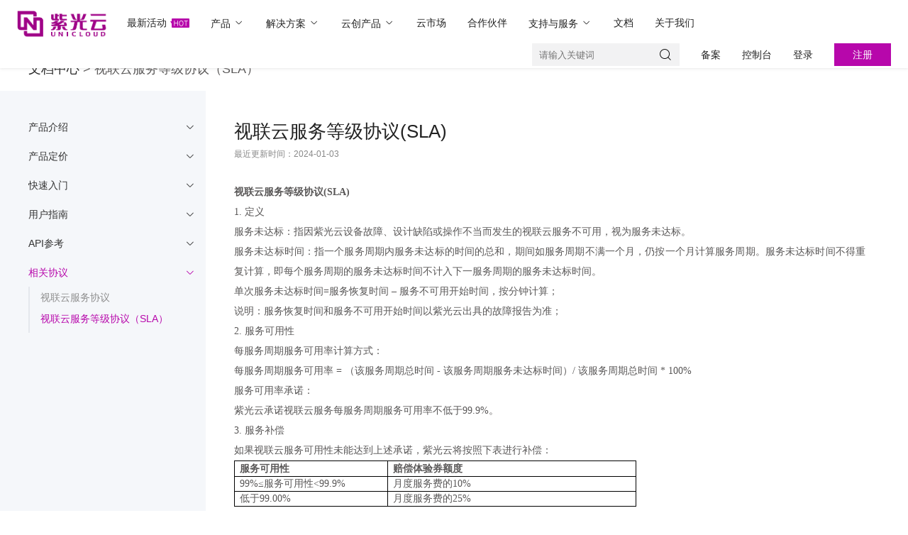

--- FILE ---
content_type: text/html
request_url: https://www.unicloud.com/document/show-33754050.html
body_size: 11024
content:
<!doctype html>
<html>
<head>
<meta charset="utf-8">
<title>视联云服务等级协议（SLA） - 紫光云</title>
<meta name="keywords" content="">
<meta name="description" content="">
<meta name="viewport" content="width=device-width,initial-scale=1,minimum-scale=1,maximum-scale=1,user-scalable=no" />
<meta name="apple-mobile-web-app-capable" content="yes">
<meta name="apple-mobile-web-app-status-bar-style" content="black">
<meta name="format-detection" content="telephone=no">
<link href="/css/nav.css" type="text/css" rel="stylesheet" />
<link rel="stylesheet" href="/css/iconfont.css">
<link href="/css/global.css" type="text/css" rel="stylesheet" />
<link href="/css/aos.css" type="text/css" rel="stylesheet" />
<script src="/js/jquery.min.js" type="text/javascript"></script>
<script src="/js/subnav.js" type="text/javascript"></script>
<script src="/js/VerticalMenuJs.js" type="text/javascript"></script>

<link href="/css/style.css" type="text/css" rel="stylesheet" />
</head>

<body>
<!--移动端菜单-->
<div class="wap-header wap">
	<div class="mobile">
		<div class="mobile-inner">
			<div class="mobile-inner-header">
	    		<a href="/" class="wap-logo">
					<img src='/upload/images/2024/7/1fd82770e622c26c.png' height="38" style="height: 38px">
				</a>
		    	<div class="mobile-inner-header-icon mobile-inner-header-icon-out"><span></span><span></span><span></span></div>
		    	
		    </div>
		    <div class="mobile-inner-nav">
		    	<div class="navMenubox">
  					<div id="slimtest">
    					<ul class="navMenu">  
    						<li class="nav-links">
    							<!--stl:a channelindex="record">备案</stl:a-->
								<a href='/record/index.html'>备案</a>
    							<a href='/console/#/main/overview' target="_blank" class="">控制台</a>
								<a href='/console/#/main/overview' target="_blank" class="">登录</a>				
				<a href='/console/#/register' target="_blank" class="">注册</a>
    						</li>     						
     						<li>
     							<a href="/news/newActivity/index.html"><span class="hd">最新活动</span></a>		
							</li>
							<li>
								<a href="javascript:;" class="afinve"><span class="">产品</span><span class="arrow iconfont icon-jiantouyou"></span></a>
								<ul class="sub-menu">
									
									<li>
										<a href="javascript:;">计算 <span class="arrow iconfont icon-jiantouyou"></span></a>
										<ul class="sub-menu">
											
											<li>
												<a href="/product/ecs/index.html">弹性云主机</a>
											</li>
											
											<li>
												<a href="/product/product-114.html">GPU云主机</a>
											</li>
											
											<li>
												<a href="/product/product-104.html">裸金属服务器</a>
											</li>
											
											<li>
												<a href="/product/as/index.html">弹性伸缩</a>
											</li>
											
											<li>
												<a href="/product/product-119.html">云容器引擎</a>
											</li>
											
											<li>
												<a href="/product/product-124.html">容器镜像服务</a>
											</li>
																						
										</ul>
									</li>
									
									<li>
										<a href="javascript:;">存储 <span class="arrow iconfont icon-jiantouyou"></span></a>
										<ul class="sub-menu">
											
											<li>
												<a href="/product/ebs/index.html">云硬盘</a>
											</li>
											
											<li>
												<a href="/product/oss/index.html">对象存储</a>
											</li>
											
											<li>
												<a href="/product/product-331.html">归档存储</a>
											</li>
											
											<li>
												<a href="/product/product-1236.html">文件存储</a>
											</li>
											
											<li>
												<a href="/product/product-3308.html">企业级文件存储</a>
											</li>
																						
										</ul>
									</li>
									
									<li>
										<a href="javascript:;">网络 <span class="arrow iconfont icon-jiantouyou"></span></a>
										<ul class="sub-menu">
											
											<li>
												<a href="/product/vpc/index.html">虚拟专有云</a>
											</li>
											
											<li>
												<a href="/product/eip/index.html">弹性公网IP</a>
											</li>
											
											<li>
												<a href="/product/bws/index.html">共享带宽</a>
											</li>
											
											<li>
												<a href="/product/slb/index.html">负载均衡</a>
											</li>
											
											<li>
												<a href="/product/product-227.html">VPN网关</a>
											</li>
											
											<li>
												<a href="/product/nat/index.html">NAT网关</a>
											</li>
											
											<li>
												<a href="/product/product-242.html">VPC对等连接</a>
											</li>
											
											<li>
												<a href="/product/product-232.html">云专线</a>
											</li>
																						
										</ul>
									</li>
									
									<li>
										<a href="javascript:;">数据库 <span class="arrow iconfont icon-jiantouyou"></span></a>
										<ul class="sub-menu">
											
											<li>
												<a href="/product/mysql/index.html">MySQL云数据库</a>
											</li>
											
											<li>
												<a href="/product/postgresql/index.html">PostgreSQL云数据库</a>
											</li>
											
											<li>
												<a href="/product/product-295.html">SQL Server云数据库</a>
											</li>
											
											<li>
												<a href="/product/redis/index.html">Redis云数据库</a>
											</li>
											
											<li>
												<a href="/product/mongodb/index.html">MongoDB云数据库</a>
											</li>
											
											<li>
												<a href="/product/product-4890.html">Vitess分布式云数据库</a>
											</li>
											
											<li>
												<a href="/product/product-4894.html">InfluxDB云数据库</a>
											</li>
											
											<li>
												<a href="/product/product-7244.html">数据库迁移服务DMS</a>
											</li>
											
											<li>
												<a href="/product/dms/index.html">数据管理DMS</a>
											</li>
																						
										</ul>
									</li>
									
									<li>
										<a href="javascript:;">消息中间件 <span class="arrow iconfont icon-jiantouyou"></span></a>
										<ul class="sub-menu">
											
											<li>
												<a href="/product/product-201.html">消息队列Kafka</a>
											</li>
											
											<li>
												<a href="/product/product-1055.html">消息队列RabbitMQ</a>
											</li>
											
											<li>
												<a href="/product/product-3281.html">消息队列ActiveMQ</a>
											</li>
											
											<li>
												<a href="/product/product-7563.html">消息队列RocketMQ</a>
											</li>
																						
										</ul>
									</li>
									
									<li>
										<a href="javascript:;">大数据 <span class="arrow iconfont icon-jiantouyou"></span></a>
										<ul class="sub-menu">
											
											<li>
												<a href="/product/ES/index.html">云搜索服务Elasticsearch</a>
											</li>
																						
										</ul>
									</li>
									
									<li>
										<a href="javascript:;">安全 <span class="arrow iconfont icon-jiantouyou"></span></a>
										<ul class="sub-menu">
											
											<li>
												<a href="/product/hss/index.html">主机安全</a>
											</li>
											
											<li>
												<a href="/product/ddos/index.html">DDoS防御</a>
											</li>
											
											<li>
												<a href="/product/waf/index.html">Web应用防火墙</a>
											</li>
											
											<li>
												<a href="/product/product-6909.html">Web应用防火墙-独享防护</a>
											</li>
											
											<li>
												<a href="/product/product-145.html">网页防篡改</a>
											</li>
											
											<li>
												<a href="/product/product-155.html">SSL证书</a>
											</li>
											
											<li>
												<a href="/product/product-175.html">日志审计</a>
											</li>
											
											<li>
												<a href="/product/product-170.html">数据库审计</a>
											</li>
											
											<li>
												<a href="/product/hcbh/index.html">堡垒机</a>
											</li>
											
											<li>
												<a href="/product/product-140.html">漏洞扫描</a>
											</li>
											
											<li>
												<a href="/product/product-4837.html">态势感知</a>
											</li>
																						
										</ul>
									</li>
									
									<li>
										<a href="javascript:;">安全服务 <span class="arrow iconfont icon-jiantouyou"></span></a>
										<ul class="sub-menu">
											
											<li>
												<a href="/product/product-3805.html">渗透测试</a>
											</li>
											
											<li>
												<a href="/product/product-3809.html">安全基线检查服务</a>
											</li>
											
											<li>
												<a href="/product/product-3812.html">安全加固服务</a>
											</li>
											
											<li>
												<a href="/product/product-3816.html">安全风险评估服务</a>
											</li>
											
											<li>
												<a href="/product/product-3820.html">代码审计服务</a>
											</li>
											
											<li>
												<a href="/product/product-3824.html">APP安全检测服务</a>
											</li>
											
											<li>
												<a href="/product/product-3827.html">安全护航服务</a>
											</li>
											
											<li>
												<a href="/product/product-3830.html">安全产品代维服务</a>
											</li>
											
											<li>
												<a href="/product/product-3836.html">等级保护咨询服务</a>
											</li>
											
											<li>
												<a href="/product/product-3845.html">安全培训服务</a>
											</li>
											
											<li>
												<a href="/product/product-3833.html">安全管家服务</a>
											</li>
											
											<li>
												<a href="/product/product-3841.html">应急响应服务</a>
											</li>
											
											<li>
												<a href="/product/product-3849.html">定制类安全专家服务</a>
											</li>
																						
										</ul>
									</li>
									
									<li>
										<a href="javascript:;">CDN与IDC <span class="arrow iconfont icon-jiantouyou"></span></a>
										<ul class="sub-menu">
											
											<li>
												<a href="/product/cdn/index.html">CDN</a>
											</li>
											
											<li>
												<a href="/product/dcdn/index.html">全站加速</a>
											</li>
											
											<li>
												<a href="/product/product-3766.html">IDC</a>
											</li>
																						
										</ul>
									</li>
									
									<li>
										<a href="javascript:;">视频服务 <span class="arrow iconfont icon-jiantouyou"></span></a>
										<ul class="sub-menu">
											
											<li>
												<a href="/product/product-3354.html">视联云</a>
											</li>
											
											<li>
												<a href="/product/product-264.html">视频直播</a>
											</li>
											
											<li>
												<a href="/product/product-269.html">视频点播</a>
											</li>
																						
										</ul>
									</li>
									
									<li>
										<a href="javascript:;">云通信 <span class="arrow iconfont icon-jiantouyou"></span></a>
										<ul class="sub-menu">
											
											<li>
												<a href="/product/product-343.html">短信服务</a>
											</li>
																						
										</ul>
									</li>
									
									<li>
										<a href="javascript:;">监控与管理 <span class="arrow iconfont icon-jiantouyou"></span></a>
										<ul class="sub-menu">
											
											<li>
												<a href="/product/ucm/index.html">云监控</a>
											</li>
																						
										</ul>
									</li>
									
									<li>
										<a href="javascript:;">人工智能 <span class="arrow iconfont icon-jiantouyou"></span></a>
										<ul class="sub-menu">
											
											<li>
												<a href="/product/product-360.html">AI 开放中心（AOC）</a>
											</li>
											
											<li>
												<a href="/product/product-390.html">机器人流程自动化 RPA</a>
											</li>
											
											<li>
												<a href="/product/product-365.html">文字识别</a>
											</li>
											
											<li>
												<a href="/product/product-370.html">人脸识别</a>
											</li>
											
											<li>
												<a href="/product/product-375.html">语音技术</a>
											</li>
											
											<li>
												<a href="/product/product-395.html">AI 开发平台</a>
											</li>
											
											<li>
												<a href="/product/product-400.html">AI 市场</a>
											</li>
																						
										</ul>
									</li>
									
									<li>
										<a href="javascript:;">物联网 <span class="arrow iconfont icon-jiantouyou"></span></a>
										<ul class="sub-menu">
											
											<li>
												<a href="/product/product-4296.html">工业物联网平台</a>
											</li>
																						
										</ul>
									</li>
									
									
								</ul>
							</li>
							<li>
								<a href="javascript:;" class="afinve"><span class="">解决方案</span><span class="arrow iconfont icon-jiantouyou"></span></a>
								<ul class="sub-menu">
									
									<li>
										<a href="javascript:;">通用解决方案 <span class="arrow iconfont icon-jiantouyou"></span></a>
										<ul class="sub-menu">
											
											<li>
												<a href="/solution/solution-516.html">企业上云</a>
											</li>
											
											<li>
												<a href="/solution/solution-515.html"> 混合云</a>
											</li>
											
											<li>
												<a href="/solution/solution-2982.html">SD-WAN分支</a>
											</li>
											
											<li>
												<a href="/solution/solution-6859.html">边缘云</a>
											</li>
											
											<li>
												<a href="/solution/solution-6860.html">分布式云</a>
											</li>
											
											<li>
												<a href="/solution/solution-521.html">视频监控联网</a>
											</li>
											
											<li>
												<a href="/solution/solution-518.html">专享云</a>
											</li>
											
											<li>
												<a href="/solution/solution-522.html">云灾备</a>
											</li>
											
											<li>
												<a href="/solution/solution-1193.html">高性能计算</a>
											</li>
											
											<li>
												<a href="/solution/solution-6861.html">湖仓一体</a>
											</li>
											
											<li>
												<a href="/solution/solution-6874.html">云原生</a>
											</li>
																						
										</ul>
									</li>
									
									<li>
										<a href="javascript:;">行业解决方案 <span class="arrow iconfont icon-jiantouyou"></span></a>
										<ul class="sub-menu">
											
											<li>
												<a href="/solution/solution-547.html">工业云解决方案</a>
											</li>
											
											<li>
												<a href="/solution/solution-557.html">建筑云解决方案</a>
											</li>
											
											<li>
												<a href="/solution/solution-541.html">政务云解决方案</a>
											</li>
											
											<li>
												<a href="/solution/solution-577.html">医疗云解决方案</a>
											</li>
											
											<li>
												<a href="/solution/solution-579.html">教育云解决方案</a>
											</li>
											
											<li>
												<a href="/solution/solution-1223.html">金融云解决方案</a>
											</li>
											
											<li>
												<a href="/solution/solution-1286.html">大企业上云解决方案</a>
											</li>
																						
										</ul>
									</li>
									
									<li>
										<a href="javascript:;">企业办公 <span class="arrow iconfont icon-jiantouyou"></span></a>
										<ul class="sub-menu">
											
											<li>
												<a href="/solution/solution-2937.html">企业云盘</a>
											</li>
											
											<li>
												<a href="/solution/solution-2943.html">云视频会议</a>
											</li>
											
											<li>
												<a href="/solution/solution-2958.html">企业云备份</a>
											</li>
											
											<li>
												<a href="/solution/solution-2948.html">云上应用办公</a>
											</li>
																						
										</ul>
									</li>
									
									<li>
										<a href="javascript:;">芯片云解决方案 <span class="arrow iconfont icon-jiantouyou"></span></a>
										<ul class="sub-menu">
											
											<li>
												<a href="/solution/solution-1075.html">芯片验证方案</a>
											</li>
											
											<li>
												<a href="/solution/solution-1080.html">芯片设计数据文件流转方案</a>
											</li>
											
											<li>
												<a href="/solution/solution-1086.html">芯片设计云桌面方案</a>
											</li>
											
											<li>
												<a href="/solution/solution-1091.html">云端数据安全加密方案</a>
											</li>
											
											<li>
												<a href="/solution/solution-1096.html">智慧Foundry工厂方案</a>
											</li>
																						
										</ul>
									</li>
																		
								</ul>
							</li>
							<!-- 云创产品 -->
							<li>
								<a href="javascript:;" class="afinve"><span class="">云创产品</span><span class="arrow iconfont icon-jiantouyou"></span></a>
								<ul class="sub-menu">
									
									<li>
										<a href="javascript:;">软件产品 <span class="arrow iconfont icon-jiantouyou"></span></a>
										<ul class="sub-menu">
											
											<li>
												<a href="/cloudcreate/cloudcreate-5592.html">UniCloud 安全桌面云管理软件</a>
											</li>
											
											<li>
												<a href="/cloudcreate/cloudcreate-5671.html">UniCloud 分析型数据库平台</a>
											</li>
											
											<li>
												<a href="/cloudcreate/cloudcreate-5596.html">UniCloud 超融合安全云操作系统</a>
											</li>
											
											<li>
												<a href="/cloudcreate/cloudcreate-5672.html">UniCloud 分布式数据库系统</a>
											</li>
											
											<li>
												<a href="/cloudcreate/cloudcreate-5673.html">UniCloud 大数据平台</a>
											</li>
											
											<li>
												<a href="/cloudcreate/cloudcreate-5674.html">UniCloud 集成平台</a>
											</li>
											
											<li>
												<a href="/cloudcreate/cloudcreate-5675.html">UniCloud 数据管理平台</a>
											</li>
											
											<li>
												<a href="/cloudcreate/cloudcreate-6083.html">UniCloud 虚拟化安全云操作系统</a>
											</li>
											
											<li>
												<a href="/cloudcreate/cloudcreate-5587.html">UniCloud 多云管理平台</a>
											</li>
											
											<li>
												<a href="/cloudcreate/cloudcreate-5582.html">UniCloud 安全云操作系统</a>
											</li>
											
											<li>
												<a href="/cloudcreate/cloudcreate-5601.html">UniCloud 分布式存储软件</a>
											</li>
																						
										</ul>
									</li>
									
									<li>
										<a href="javascript:;">一体机产品 <span class="arrow iconfont icon-jiantouyou"></span></a>
										<ul class="sub-menu">
											
											<li>
												<a href="/cloudcreate/cloudcreate-7596.html">紫鸾大模型一体机</a>
											</li>
											
											<li>
												<a href="/cloudcreate/cloudcreate-7597.html">紫鸾应用容器一体机</a>
											</li>
											
											<li>
												<a href="/cloudcreate/cloudcreate-7598.html">紫鸾信创云一体机</a>
											</li>
																						
										</ul>
									</li>
																		
								</ul>
							</li>
							<li>
								<a href="/market/index.html">云市场</a>
							</li>	
							<li>
								<a href="javascript:;" class="afinve"><span class="">合作伙伴</span><span class="arrow iconfont icon-jiantouyou"></span></a>
								<ul class="sub-menu">
									
									<li>
										<a href="javascript:;">合作伙伴展示 <span class="arrow iconfont icon-jiantouyou"></span></a>
										<ul class="sub-menu">
																						
										</ul>
									</li>
									
									<li>
										<a href="javascript:;">采购公告 <span class="arrow iconfont icon-jiantouyou"></span></a>
										<ul class="sub-menu">
																						
										</ul>
									</li>
																		
								</ul>
							</li>
							<!-- 支持与服务 -->
							<li>
								<a href="javascript:;" class="afinve"><span class="">支持与服务</span><span class="arrow iconfont icon-jiantouyou"></span></a>
								<ul class="sub-menu">
									
									<li>
										<a href="javascript:;">授权业务 <span class="arrow iconfont icon-jiantouyou"></span></a>
										<ul class="sub-menu">
											
											<li>
												<a href="/supportservices/supportservices-7590.html">紫光云License激活申请（CloudOS 7.0）</a>
											</li>
											
											<li>
												<a href="/supportservices/LicenseAuthorization/index.html">信创产品License激活申请（CloudOS 5.0）</a>
											</li>
											
											<li>
												<a href="/supportservices/supportservices-7609.html">紫光云UniCloud SDS存储授权申请</a>
											</li>
																						
										</ul>
									</li>
									
									<li>
										<a href="javascript:;">增值服务 <span class="arrow iconfont icon-jiantouyou"></span></a>
										<ul class="sub-menu">
											
											<li>
												<a href="/supportservices/supportservices-6954.html">企业支持计划</a>
											</li>
											
											<li>
												<a href="/supportservices/supportservices-6988.html">技术专家服务</a>
											</li>
											
											<li>
												<a href="/supportservices/supportservices-7608.html">培训认证</a>
											</li>
																						
										</ul>
									</li>
																		
								</ul>
							</li>	
							<li>
								<a href="/document/index.html">文档</a>
							</li>
							<li>
     							<a href="/aboutus/index.html">关于我们</a>		
							</li>							
    					</ul>
  					</div>
				</div>				
		    </div>
		</div>
	</div>
	<script>
	$(document).ready(function(){
		  $(".mobile-inner-header-icon").click(function(){
		  	$(this).toggleClass("mobile-inner-header-icon-click mobile-inner-header-icon-out");
		  	$(".mobile-inner-nav").slideToggle(250);
		  });
		  $(".mobile-inner-nav a").each(function( index ) {
		  	$( this ).css({'animation-delay': (index/10)+'s'});
		  });
		});
	</script>
</div>
<!--移动端菜单结束-->
<header style="position: fixed; width: 100%;">
	<div style="margin:0 24px;">
		<div class="header-top" style="margin-bottom: 3px;">
			<a href="/" class="logo" style="margin-top: 9px; margin-right: 11px;">
				<img src='/upload/images/2024/7/1fd82770e622c26c.png' height="38" style="height: 38px" alt="">
			</a>
			<div style="margin:0 auto; margin-top: 9px; width: 1200px;">
				<div class="header-menu" style="margin-bottom: 9px;">
					<ul>
						<li>
							<a class="act top" href="/news/newActivity/index.html"><span>最新活动</span></a>
						</li>
						<li class="pro">
							<a class="top top-sub" href="/product/index.html">产品 <i class="iconfont icon-xiajiantou"></i></a>
							<div class="sub">
								<div class="sub-box">
									<div class="pro-left-menu">
										<ul class="tabs-list">
											<li class="active">
												<!-- 热门推荐 -->
												<!-- 20220104 -->
												全部产品
											</li>
											
											<li>
												<a href="/product/ebs/index.html">
													云硬盘
													<span style="width: 6px; height: 3px;">
														<img src="/sitefiles/library/images/2022/1/a79ca8d9d9b62268.svg" alt="" style="padding-bottom: 6px;">
													</span>
												</a>
												<!-- <i>NEW</i> -->
											</li>
											
											<li>
												<a href="/product/oss/index.html">
													对象存储
													<span style="width: 6px; height: 3px;">
														<img src="/sitefiles/library/images/2022/1/a79ca8d9d9b62268.svg" alt="" style="padding-bottom: 6px;">
													</span>
												</a>
												<!-- <i>NEW</i> -->
											</li>
											
											<li>
												<a href="/product/ecs/index.html">
													弹性云主机
													<span style="width: 6px; height: 3px;">
														<img src="/sitefiles/library/images/2022/1/a79ca8d9d9b62268.svg" alt="" style="padding-bottom: 6px;">
													</span>
												</a>
												<!-- <i>NEW</i> -->
											</li>
											
											<li>
												<a href="/product/mysql/index.html">
													MySQL云数据库
													<span style="width: 6px; height: 3px;">
														<img src="/sitefiles/library/images/2022/1/a79ca8d9d9b62268.svg" alt="" style="padding-bottom: 6px;">
													</span>
												</a>
												<!-- <i>NEW</i> -->
											</li>
											
											<li>
												<a href="/product/hss/index.html">
													主机安全
													<span style="width: 6px; height: 3px;">
														<img src="/sitefiles/library/images/2022/1/a79ca8d9d9b62268.svg" alt="" style="padding-bottom: 6px;">
													</span>
												</a>
												<!-- <i>NEW</i> -->
											</li>
											
											<li>
												<a href="/product/product-104.html">
													裸金属服务器
													<span style="width: 6px; height: 3px;">
														<img src="/sitefiles/library/images/2022/1/a79ca8d9d9b62268.svg" alt="" style="padding-bottom: 6px;">
													</span>
												</a>
												<!-- <i>NEW</i> -->
											</li>
											
											<li>
												<a href="/product/hcbh/index.html">
													堡垒机
													<span style="width: 6px; height: 3px;">
														<img src="/sitefiles/library/images/2022/1/a79ca8d9d9b62268.svg" alt="" style="padding-bottom: 6px;">
													</span>
												</a>
												<!-- <i>NEW</i> -->
											</li>
											
											<li>
												<a href="/product/slb/index.html">
													负载均衡
													<span style="width: 6px; height: 3px;">
														<img src="/sitefiles/library/images/2022/1/a79ca8d9d9b62268.svg" alt="" style="padding-bottom: 6px;">
													</span>
												</a>
												<!-- <i>NEW</i> -->
											</li>
											
											<li>
												<a href="/product/nat/index.html">
													NAT网关
													<span style="width: 6px; height: 3px;">
														<img src="/sitefiles/library/images/2022/1/a79ca8d9d9b62268.svg" alt="" style="padding-bottom: 6px;">
													</span>
												</a>
												<!-- <i>NEW</i> -->
											</li>
											
											<li>
												<a href="/product/cdn/index.html">
													CDN
													<span style="width: 6px; height: 3px;">
														<img src="/sitefiles/library/images/2022/1/a79ca8d9d9b62268.svg" alt="" style="padding-bottom: 6px;">
													</span>
												</a>
												<!-- <i>NEW</i> -->
											</li>
																				
										</ul>
									</div>
									<div class="tabs-container">
										<div class="tab-list tab-content" style="display: block;">
											<ul id="sortable" class="ul1 sjs-default">
												
												<li class="" data-sjsel="">
													<h3>计算</h3>
													
													<p>
														<a href="/product/ecs/index.html">弹性云主机</a>
													</p>
													
													<p>
														<a href="/product/product-114.html">GPU云主机</a>
													</p>
													
													<p>
														<a href="/product/product-104.html">裸金属服务器</a>
													</p>
													
													<p>
														<a href="/product/as/index.html">弹性伸缩</a>
													</p>
													
													<p>
														<a href="/product/product-119.html">云容器引擎</a>
													</p>
													
													<p>
														<a href="/product/product-124.html">容器镜像服务</a>
													</p>
																								
												</li>
												
												<li class="" data-sjsel="">
													<h3>存储</h3>
													
													<p>
														<a href="/product/ebs/index.html">云硬盘</a>
													</p>
													
													<p>
														<a href="/product/oss/index.html">对象存储</a>
													</p>
													
													<p>
														<a href="/product/product-331.html">归档存储</a>
													</p>
													
													<p>
														<a href="/product/product-1236.html">文件存储</a>
													</p>
													
													<p>
														<a href="/product/product-3308.html">企业级文件存储</a>
													</p>
																								
												</li>
												
												<li class="" data-sjsel="">
													<h3>网络</h3>
													
													<p>
														<a href="/product/vpc/index.html">虚拟专有云</a>
													</p>
													
													<p>
														<a href="/product/eip/index.html">弹性公网IP</a>
													</p>
													
													<p>
														<a href="/product/bws/index.html">共享带宽</a>
													</p>
													
													<p>
														<a href="/product/slb/index.html">负载均衡</a>
													</p>
													
													<p>
														<a href="/product/product-227.html">VPN网关</a>
													</p>
													
													<p>
														<a href="/product/nat/index.html">NAT网关</a>
													</p>
													
													<p>
														<a href="/product/product-242.html">VPC对等连接</a>
													</p>
													
													<p>
														<a href="/product/product-232.html">云专线</a>
													</p>
																								
												</li>
												
												<li class="" data-sjsel="">
													<h3>数据库</h3>
													
													<p>
														<a href="/product/mysql/index.html">MySQL云数据库</a>
													</p>
													
													<p>
														<a href="/product/postgresql/index.html">PostgreSQL云数据库</a>
													</p>
													
													<p>
														<a href="/product/product-295.html">SQL Server云数据库</a>
													</p>
													
													<p>
														<a href="/product/redis/index.html">Redis云数据库</a>
													</p>
													
													<p>
														<a href="/product/mongodb/index.html">MongoDB云数据库</a>
													</p>
													
													<p>
														<a href="/product/product-4890.html">Vitess分布式云数据库</a>
													</p>
													
													<p>
														<a href="/product/product-4894.html">InfluxDB云数据库</a>
													</p>
													
													<p>
														<a href="/product/product-7244.html">数据库迁移服务DMS</a>
													</p>
													
													<p>
														<a href="/product/dms/index.html">数据管理DMS</a>
													</p>
																								
												</li>
												
												<li class="" data-sjsel="">
													<h3>消息中间件</h3>
													
													<p>
														<a href="/product/product-201.html">消息队列Kafka</a>
													</p>
													
													<p>
														<a href="/product/product-1055.html">消息队列RabbitMQ</a>
													</p>
													
													<p>
														<a href="/product/product-3281.html">消息队列ActiveMQ</a>
													</p>
													
													<p>
														<a href="/product/product-7563.html">消息队列RocketMQ</a>
													</p>
																								
												</li>
												
												<li class="" data-sjsel="">
													<h3>大数据</h3>
													
													<p>
														<a href="/product/ES/index.html">云搜索服务Elasticsearch</a>
													</p>
																								
												</li>
												
												<li class="" data-sjsel="">
													<h3>安全</h3>
													
													<p>
														<a href="/product/hss/index.html">主机安全</a>
													</p>
													
													<p>
														<a href="/product/ddos/index.html">DDoS防御</a>
													</p>
													
													<p>
														<a href="/product/waf/index.html">Web应用防火墙</a>
													</p>
													
													<p>
														<a href="/product/product-6909.html">Web应用防火墙-独享防护</a>
													</p>
													
													<p>
														<a href="/product/product-145.html">网页防篡改</a>
													</p>
													
													<p>
														<a href="/product/product-155.html">SSL证书</a>
													</p>
													
													<p>
														<a href="/product/product-175.html">日志审计</a>
													</p>
													
													<p>
														<a href="/product/product-170.html">数据库审计</a>
													</p>
													
													<p>
														<a href="/product/hcbh/index.html">堡垒机</a>
													</p>
													
													<p>
														<a href="/product/product-140.html">漏洞扫描</a>
													</p>
													
													<p>
														<a href="/product/product-4837.html">态势感知</a>
													</p>
																								
												</li>
												
												<li class="" data-sjsel="">
													<h3>安全服务</h3>
													
													<p>
														<a href="/product/product-3805.html">渗透测试</a>
													</p>
													
													<p>
														<a href="/product/product-3809.html">安全基线检查服务</a>
													</p>
													
													<p>
														<a href="/product/product-3812.html">安全加固服务</a>
													</p>
													
													<p>
														<a href="/product/product-3816.html">安全风险评估服务</a>
													</p>
													
													<p>
														<a href="/product/product-3820.html">代码审计服务</a>
													</p>
													
													<p>
														<a href="/product/product-3824.html">APP安全检测服务</a>
													</p>
													
													<p>
														<a href="/product/product-3827.html">安全护航服务</a>
													</p>
													
													<p>
														<a href="/product/product-3830.html">安全产品代维服务</a>
													</p>
													
													<p>
														<a href="/product/product-3836.html">等级保护咨询服务</a>
													</p>
													
													<p>
														<a href="/product/product-3845.html">安全培训服务</a>
													</p>
													
													<p>
														<a href="/product/product-3833.html">安全管家服务</a>
													</p>
													
													<p>
														<a href="/product/product-3841.html">应急响应服务</a>
													</p>
													
													<p>
														<a href="/product/product-3849.html">定制类安全专家服务</a>
													</p>
																								
												</li>
												
												<li class="" data-sjsel="">
													<h3>CDN与IDC</h3>
													
													<p>
														<a href="/product/cdn/index.html">CDN</a>
													</p>
													
													<p>
														<a href="/product/dcdn/index.html">全站加速</a>
													</p>
													
													<p>
														<a href="/product/product-3766.html">IDC</a>
													</p>
																								
												</li>
												
												<li class="" data-sjsel="">
													<h3>视频服务</h3>
													
													<p>
														<a href="/product/product-3354.html">视联云</a>
													</p>
													
													<p>
														<a href="/product/product-264.html">视频直播</a>
													</p>
													
													<p>
														<a href="/product/product-269.html">视频点播</a>
													</p>
																								
												</li>
												
												<li class="" data-sjsel="">
													<h3>云通信</h3>
													
													<p>
														<a href="/product/product-343.html">短信服务</a>
													</p>
																								
												</li>
												
												<li class="" data-sjsel="">
													<h3>监控与管理</h3>
													
													<p>
														<a href="/product/ucm/index.html">云监控</a>
													</p>
																								
												</li>
												
												<li class="" data-sjsel="">
													<h3>人工智能</h3>
													
													<p>
														<a href="/product/product-360.html">AI 开放中心（AOC）</a>
													</p>
													
													<p>
														<a href="/product/product-390.html">机器人流程自动化 RPA</a>
													</p>
													
													<p>
														<a href="/product/product-365.html">文字识别</a>
													</p>
													
													<p>
														<a href="/product/product-370.html">人脸识别</a>
													</p>
													
													<p>
														<a href="/product/product-375.html">语音技术</a>
													</p>
													
													<p>
														<a href="/product/product-395.html">AI 开发平台</a>
													</p>
													
													<p>
														<a href="/product/product-400.html">AI 市场</a>
													</p>
																								
												</li>
												
												<li class="" data-sjsel="">
													<h3>物联网</h3>
													
													<p>
														<a href="/product/product-4296.html">工业物联网平台</a>
													</p>
																								
												</li>
																					
											</ul>
											
										</div>								
									</div>
								</div>
							</div>
						</li>
						<li class="solution">
							<a class="top" href="/solution/index.html">解决方案 <i class="iconfont icon-xiajiantou"></i></a>
							<div class="sub">
								<div class="sub-box">
									
									<div class="tabs-container">
										
										<div class="tab-list tab-content">									
											<ul class="water_box">
												
												<li class="s">
													<h3>通用解决方案</h3>
													
													<p>
														<a href="/solution/solution-516.html">企业上云</a>
													</p>
													
													<p>
														<a href="/solution/solution-515.html"> 混合云</a>
													</p>
													
													<p>
														<a href="/solution/solution-2982.html">SD-WAN分支</a>
													</p>
													
													<p>
														<a href="/solution/solution-6859.html">边缘云</a>
													</p>
													
													<p>
														<a href="/solution/solution-6860.html">分布式云</a>
													</p>
													
													<p>
														<a href="/solution/solution-521.html">视频监控联网</a>
													</p>
													
													<p>
														<a href="/solution/solution-518.html">专享云</a>
													</p>
													
													<p>
														<a href="/solution/solution-522.html">云灾备</a>
													</p>
													
													<p>
														<a href="/solution/solution-1193.html">高性能计算</a>
													</p>
													
													<p>
														<a href="/solution/solution-6861.html">湖仓一体</a>
													</p>
													
													<p>
														<a href="/solution/solution-6874.html">云原生</a>
													</p>
																								
												</li>
												
												<li class="s">
													<h3>行业解决方案</h3>
													
													<p>
														<a href="/solution/solution-547.html">工业云解决方案</a>
													</p>
													
													<p>
														<a href="/solution/solution-557.html">建筑云解决方案</a>
													</p>
													
													<p>
														<a href="/solution/solution-541.html">政务云解决方案</a>
													</p>
													
													<p>
														<a href="/solution/solution-577.html">医疗云解决方案</a>
													</p>
													
													<p>
														<a href="/solution/solution-579.html">教育云解决方案</a>
													</p>
													
													<p>
														<a href="/solution/solution-1223.html">金融云解决方案</a>
													</p>
													
													<p>
														<a href="/solution/solution-1286.html">大企业上云解决方案</a>
													</p>
																								
												</li>
												
												<li class="s">
													<h3>企业办公</h3>
													
													<p>
														<a href="/solution/solution-2937.html">企业云盘</a>
													</p>
													
													<p>
														<a href="/solution/solution-2943.html">云视频会议</a>
													</p>
													
													<p>
														<a href="/solution/solution-2958.html">企业云备份</a>
													</p>
													
													<p>
														<a href="/solution/solution-2948.html">云上应用办公</a>
													</p>
																								
												</li>
												
												<li class="s">
													<h3>芯片云解决方案</h3>
													
													<p>
														<a href="/solution/solution-1075.html">芯片验证方案</a>
													</p>
													
													<p>
														<a href="/solution/solution-1080.html">芯片设计数据文件流转方案</a>
													</p>
													
													<p>
														<a href="/solution/solution-1086.html">芯片设计云桌面方案</a>
													</p>
													
													<p>
														<a href="/solution/solution-1091.html">云端数据安全加密方案</a>
													</p>
													
													<p>
														<a href="/solution/solution-1096.html">智慧Foundry工厂方案</a>
													</p>
																								
												</li>
												
											</ul>									
										</div>
																		
									</div>
								</div>
							</div>
						</li>
						<!-- 云创产品 -->
						<li class="solution">
							<a class="top top-sub" href="/cloudcreate/cloudcreate-5582.html">云创产品 <i class="iconfont icon-xiajiantou"></i></a>
							<div class="sub">
								<div class="sub-box">	
									<div class="tabs-container">	
										<div class="tab-list tab-content">									
											<ul class="water_box cloud-create-style" style="height: 435px;">
												
												<li class="s" style="width: 240px;">
													<h3>软件产品</h3>
													
													<p>
														<a href="/cloudcreate/cloudcreate-5592.html">UniCloud 安全桌面云管理软件</a>
													</p>
													
													<p>
														<a href="/cloudcreate/cloudcreate-5671.html">UniCloud 分析型数据库平台</a>
													</p>
													
													<p>
														<a href="/cloudcreate/cloudcreate-5596.html">UniCloud 超融合安全云操作系统</a>
													</p>
													
													<p>
														<a href="/cloudcreate/cloudcreate-5672.html">UniCloud 分布式数据库系统</a>
													</p>
													
													<p>
														<a href="/cloudcreate/cloudcreate-5673.html">UniCloud 大数据平台</a>
													</p>
													
													<p>
														<a href="/cloudcreate/cloudcreate-5674.html">UniCloud 集成平台</a>
													</p>
													
													<p>
														<a href="/cloudcreate/cloudcreate-5675.html">UniCloud 数据管理平台</a>
													</p>
													
													<p>
														<a href="/cloudcreate/cloudcreate-6083.html">UniCloud 虚拟化安全云操作系统</a>
													</p>
													
													<p>
														<a href="/cloudcreate/cloudcreate-5587.html">UniCloud 多云管理平台</a>
													</p>
													
													<p>
														<a href="/cloudcreate/cloudcreate-5582.html">UniCloud 安全云操作系统</a>
													</p>
													
													<p>
														<a href="/cloudcreate/cloudcreate-5601.html">UniCloud 分布式存储软件</a>
													</p>
																								
												</li>
												
												<li class="s" style="width: 240px;">
													<h3>一体机产品</h3>
													
													<p>
														<a href="/cloudcreate/cloudcreate-7596.html">紫鸾大模型一体机</a>
													</p>
													
													<p>
														<a href="/cloudcreate/cloudcreate-7597.html">紫鸾应用容器一体机</a>
													</p>
													
													<p>
														<a href="/cloudcreate/cloudcreate-7598.html">紫鸾信创云一体机</a>
													</p>
																								
												</li>
												
											</ul>									
										</div>									
									</div>
								</div>
							</div>
						</li>
						<li>
							<a class="top" href="/market/index.html">云市场</a>
						</li>
						<li class="partner">
							<a class="top" href="/partner/partner-585.html">合作伙伴 </a>
							<div class="sub">
								<div class="sub-box">							
									<div class="tabs-container">								
										<div class="tab-list tab-content">	
											<h3>合作伙伴</h3>		
											<ul>
												<li>
													<a href="https://agent.unicloud.com/#/login" target="_blank">经销商</a>		
												</li>
												<!-- <li>
													<a href="http://edu.unicloud.com:81/" target="_blank">合作伙伴大讲堂</a>					
												</li> -->
											</ul>									
										</div>
																		
									</div>
								</div>
							</div>
						</li>
						<!-- 支持与服务 -->
						<li class="partner">
							<a class="top top-sub" href="javascript:;" target="">支持与服务 <i class="iconfont icon-xiajiantou"></i></a>
							<div class="sub" style="width: 350px;">
								<div class="sub-box">	
									<div class="tabs-container">	
										<div class="tab-list tab-content">									
											<ul class="water_box">
												
												<li class="s">
													<h3>授权业务</h3>
													
													<p>
														<a href="/supportservices/supportservices-7590.html">紫光云License激活申请（CloudOS 7.0）</a>
													</p>
													
													<p>
														<a href="/supportservices/LicenseAuthorization/index.html">信创产品License激活申请（CloudOS 5.0）</a>
													</p>
													
													<p>
														<a href="/supportservices/supportservices-7609.html">紫光云UniCloud SDS存储授权申请</a>
													</p>
																								
												</li>
												
												<li class="s">
													<h3>增值服务</h3>
													
													<p>
														<a href="/supportservices/supportservices-6954.html">企业支持计划</a>
													</p>
													
													<p>
														<a href="/supportservices/supportservices-6988.html">技术专家服务</a>
													</p>
													
													<p>
														<a href="/supportservices/supportservices-7608.html">培训认证</a>
													</p>
																								
												</li>
												
											</ul>									
										</div>									
									</div>
								</div>
							</div>
						</li>
						<li>
							<a class="top" href="/document/index.html">文档</a>
						</li>
						<li>
							<a class="top" href="/aboutus/index.html">关于我们</a>		
						</li>
					</ul>
				</div>
			</div>
			<div class="top-r">
				<div class="searbox">
					<form action="/search/document.html" method="get">
					<input type="text" class="text" placeholder="请输入关键词" name="word" id="search_keywords" required="true">
					<button type="input" class="input"><i class="iconfont icon-sousuo"></i></button>
					</form>
				</div>
				
				<a href='/record/index.html' target="_blank" class="alink" style="background: none;">备案</a>
				
				<a href='/console/#/main/overview' target="_blank" class="alink" style="background: none;">控制台</a>
				<a href='/console/#/main/overview' target="_blank" class="alink" style="background: none;">登录</a>				
				<a href='/console/#/register' target="_blank" class="areg" style="margin-left: 15px;">注册</a>
				
			</div>
		</div>
	</div>
	<div class="cl"></div>
</header>
<script src="/js/mynav.js"></script>
<script type="text/javascript">
document.querySelector('#sortable').sortablejs();
</script>
<div class="cl"></div>
<div style="height: 64px; width: 100%;"></div>
<div class="file-header">
	<div class="box">
		<div class="area">
			<a href="/document/index.html">文档中心</a> &gt; 视联云服务等级协议（SLA）                            
		</div>
	</div>
</div>
<section class="section-file-list" style="min-width: 1257px;">
	<div class="box">
		<div class="file-list-left pc">
			
			<div class="navMenubox fixedbox">
				<div>
					
					<ul class="navMenu" style="max-height: 520px; overflow-x: hidden; padding-bottom:150px;">
						
						<li>
									<a href="javascript:;" class="afinve"><span class="">产品介绍</span><span class="arrow iconfont icon-xiajiantou"></span></a>
									<ul class="sub-menu">
										
										<li>
													<a href="/document/show-33584019.html">什么是视联云</a>									
												</li>
										
										
										<li>
													<a href="/document/show-33594020.html">产品优势</a>									
												</li>
										
										
										<li>
													<a href="/document/show-33604021.html">产品功能</a>									
												</li>
										
										
										<li>
													<a href="/document/show-33614023.html">应用场景</a>									
												</li>
										
										
										<li>
													<a href="/document/show-33624024.html">使用限制</a>									
												</li>
										
										
																	
									</ul>
								</li>
						
						
						<li>
									<a href="javascript:;" class="afinve"><span class="">产品定价</span><span class="arrow iconfont icon-xiajiantou"></span></a>
									<ul class="sub-menu">
										
										<li>
													<a href="/document/show-33634025.html">后付费-按需计费说明</a>									
												</li>
										
										
										<li>
													<a href="/document/show-44185904.html">预付费-资源包计费说明</a>									
												</li>
										
										
										<li>
													<a href="/document/show-33644027.html">欠费说明</a>									
												</li>
										
										
																	
									</ul>
								</li>
						
						
						<li>
									<a href="javascript:;" class="afinve"><span class="">快速入门</span><span class="arrow iconfont icon-xiajiantou"></span></a>
									<ul class="sub-menu">
										
										<li>
													<a href="/document/show-33654028.html">开通视联云</a>									
												</li>
										
										
										<li>
													<a href="/document/show-33664029.html">创建空间</a>									
												</li>
										
										
										<li>
													<a href="javascript:;" class="afinve"><span class="">添加设备</span><span class="arrow iconfont icon-xiajiantou"></span></a>
													<ul class="sub-menu">
														<li style="padding-left:20px;">
															
																<a href="/document/show-67249856.html">GB/T28181接入设备</a>
															
																<a href="/document/show-67259857.html">RTMP接入设备</a>
															
																<a href="/document/show-703210440.html">国标级联设备</a>
															
														</li>
													</ul>
												</li>
										
										
																	
									</ul>
								</li>
						
						
						<li>
									<a href="javascript:;" class="afinve"><span class="">用户指南</span><span class="arrow iconfont icon-xiajiantou"></span></a>
									<ul class="sub-menu">
										
										<li>
													<a href="/document/show-67269858.html">已删数据</a>									
												</li>
										
										
										<li>
													<a href="/document/show-67279859.html">操作日志</a>									
												</li>
										
										
										<li>
													<a href="/document/show-67289860.html">资源包管理</a>									
												</li>
										
										
										<li>
													<a href="/document/show-33684031.html">服务概览</a>									
												</li>
										
										
										<li>
													<a href="/document/show-33714034.html">视频管理</a>									
												</li>
										
										
										<li>
													<a href="/document/show-33694032.html">空间管理</a>									
												</li>
										
										
										<li>
													<a href="/document/show-33704033.html">设备管理</a>									
												</li>
										
										
										<li>
													<a href="/document/show-33724035.html">文件管理</a>									
												</li>
										
										
										<li>
													<a href="/document/show-33734036.html">用量查询</a>									
												</li>
										
										
																	
									</ul>
								</li>
						
						
						<li>
									<a href="javascript:;" class="afinve"><span class="">API参考</span><span class="arrow iconfont icon-xiajiantou"></span></a>
									<ul class="sub-menu">
										
										<li>
													<a href="/document/show-33764052.html">API概览</a>									
												</li>
										
										
										<li>
													<a href="javascript:;" class="afinve"><span class="">调用方式</span><span class="arrow iconfont icon-xiajiantou"></span></a>
													<ul class="sub-menu">
														<li style="padding-left:20px;">
															
																<a href="/document/show-33854053.html">公共参数</a>
															
																<a href="/document/show-33884056.html">返回结果</a>
															
																<a href="/document/show-39035512.html">调用示例</a>
															
																<a href="/document/show-33864054.html">签名机制</a>
															
																<a href="/document/show-33874055.html">请求结构</a>
															
														</li>
													</ul>
												</li>
										
										
										<li>
													<a href="javascript:;" class="afinve"><span class="">实例</span><span class="arrow iconfont icon-xiajiantou"></span></a>
													<ul class="sub-menu">
														<li style="padding-left:20px;">
															
																<a href="javascript:;" target="">空间管理</a>
															
																<a href="javascript:;" target="">设备管理</a>
															
																<a href="javascript:;" target="">媒体管理</a>
															
																<a href="javascript:;" target="">云台管理</a>
															
														</li>
													</ul>
												</li>
										
										
																	
									</ul>
								</li>
						
						
						<li class="open">
									<a href="javascript:;" class="afinve active"><span class="">相关协议</span><span class="arrow iconfont icon-xiajiantou"></span></a>
									<ul class="sub-menu" style="display: block;">
										
										<li>
											<a href="/document/show-33744049.html">视联云服务协议</a>							
										</li>
										
										<li>
											<a class="cur" href="/document/show-33754050.html">视联云服务等级协议（SLA）</a>							
										</li>
										
																	
									</ul>
								</li>
						
																			
					</ul>
					
				</div>
			</div>	
			
		</div>
		<div class="file-list-right">
			<div>
				<div class="show-wd-title">
					​视联云服务等级协议(SLA)
					<p>最近更新时间：2024-01-03</p>
				</div>
				<div class="show-wd-content">
					<p style="text-align: left; font-family: Calibri; font-size: 14px; white-space: normal;"><strong><span style="font-family: 微软雅黑;font-size: 14px">视联云</span></strong><strong><span style="font-family: 微软雅黑;font-size: 14px"><span style="font-family:微软雅黑">服务等级协议</span>(SLA)</span></strong></p><p style=";text-align: justify;font-family: Calibri;font-size: 14px;white-space: normal"><span style="font-family: 微软雅黑;font-size: 14px">1. 定义</span></p><p style=";text-align: justify;font-family: Calibri;font-size: 14px;white-space: normal"><span style="font-family: 微软雅黑;font-size: 14px">服务未达标：指因紫光云设备故障、设计缺陷或操作不当而发生的</span><span style="font-family: 微软雅黑;font-size: 14px">视联云</span><span style="font-family: 微软雅黑;font-size: 14px">服务不可用，视为服务未达标。</span></p><p style=";text-align: justify;font-family: Calibri;font-size: 14px;white-space: normal"><span style="font-family: 微软雅黑;font-size: 14px">服务未达标时间：指一个服务周期内服务未达标的时间的总和，期间如服务周期不满一个月，仍按一个月计算服务周期。服务未达标时间不得重复计算，即每个服务周期的服务未达标时间不计入下一服务周期的服务未达标时间。</span></p><p style=";text-align: justify;font-family: Calibri;font-size: 14px;white-space: normal"><span style="font-family: 微软雅黑;font-size: 14px"><span style="font-family:微软雅黑">单次服务未达标时间</span>=服务恢复时间 – 服务不可用开始时间，按分钟计算；</span></p><p style=";text-align: justify;font-family: Calibri;font-size: 14px;white-space: normal"><span style="font-family: 微软雅黑;font-size: 14px">说明：服务恢复时间和服务不可用开始时间以紫光云出具的故障报告为准；</span></p><p style=";text-align: justify;font-family: Calibri;font-size: 14px;white-space: normal"><span style="font-family: 微软雅黑;font-size: 14px">2. 服务可用性</span></p><p style=";text-align: justify;font-family: Calibri;font-size: 14px;white-space: normal"><span style="font-family: 微软雅黑;font-size: 14px">每服务周期服务可用率计算方式：</span></p><p style=";text-align: justify;font-family: Calibri;font-size: 14px;white-space: normal"><span style="font-family: 微软雅黑;font-size: 14px"><span style="font-family:微软雅黑">每服务周期服务可用率</span> = （该服务周期总时间 - 该服务周期服务未达标时间）/ 该服务周期总时间 * 100%</span></p><p style=";text-align: justify;font-family: Calibri;font-size: 14px;white-space: normal"><span style="font-family: 微软雅黑;font-size: 14px">服务可用率承诺：</span></p><p style=";text-align: justify;font-family: Calibri;font-size: 14px;white-space: normal"><span style="font-family: 微软雅黑;font-size: 14px">紫光云承诺</span><span style="font-family: 微软雅黑;font-size: 14px">视联云</span><span style="font-family: 微软雅黑;font-size: 14px">服务每服务周期服务可用率不低于</span><span style="font-family: 微软雅黑;font-size: 14px">99.9%</span><span style="font-family: 微软雅黑;font-size: 14px">。</span></p><p style=";text-align: justify;font-family: Calibri;font-size: 14px;white-space: normal"><span style="font-family: 微软雅黑;font-size: 14px">3. 服务补偿</span></p><p style=";text-align: justify;font-family: Calibri;font-size: 14px;white-space: normal"><span style="font-family: 微软雅黑;font-size: 14px">如果</span><span style="font-family: 微软雅黑;font-size: 14px">视联云</span><span style="font-family: 微软雅黑;font-size: 14px">服务可用性未能达到上述承诺，紫光云将按照下表进行补偿：</span></p><table cellspacing="0"><tbody><tr style="height: 17px" class="firstRow"><td width="216" valign="top" style="padding: 0px 7px; border-width: 1px; border-color: windowtext; border-style: solid;"><p style=";font-family: Calibri;font-size: 14px"><strong><span style="font-family: 微软雅黑;font-size: 14px">服务可用性</span></strong></p></td><td width="350" valign="top" style="padding: 0px 7px; border-width: 1px; border-style: solid; border-left-color: initial; border-right-color: windowtext; border-top-color: windowtext; border-bottom-color: windowtext;"><p style=";font-family: Calibri;font-size: 14px"><strong><span style="font-family: 微软雅黑;font-size: 14px">赔偿体验券额度</span></strong></p></td></tr><tr style="height: 17px"><td width="216" valign="center" style="padding: 0px 7px; border-width: 1px; border-left-color: windowtext; border-right-color: windowtext; border-style: solid; border-top-color: initial; border-bottom-color: windowtext;"><p style=";text-align: left;font-family: Calibri;font-size: 14px;vertical-align: middle"><span style="font-family: 微软雅黑;font-size: 14px">99%≤服务可用性&lt;99.9%</span></p></td><td width="350" valign="center" style="padding: 0px 7px; border-width: 1px; border-style: solid; border-left-color: initial; border-right-color: windowtext; border-top-color: initial; border-bottom-color: windowtext;"><p style=";text-align: left;font-family: Calibri;font-size: 14px;vertical-align: middle"><span style="font-family: 微软雅黑;font-size: 14px">月度服务费的10%</span></p></td></tr><tr style="height: 17px"><td width="216" valign="center" style="padding: 0px 7px; border-width: 1px; border-left-color: windowtext; border-right-color: windowtext; border-style: solid; border-top-color: initial; border-bottom-color: windowtext;"><p style=";text-align: left;font-family: Calibri;font-size: 14px;vertical-align: middle"><span style="font-family: 微软雅黑;font-size: 14px">低于99.00%</span></p></td><td width="350" valign="center" style="padding: 0px 7px; border-width: 1px; border-style: solid; border-left-color: initial; border-right-color: windowtext; border-top-color: initial; border-bottom-color: windowtext;"><p style=";text-align: left;font-family: Calibri;font-size: 14px;vertical-align: middle"><span style="font-family: 微软雅黑;font-size: 14px">月度服务费的25%</span></p></td></tr></tbody></table><p style=";text-align: justify;font-family: Calibri;font-size: 14px;white-space: normal"><span style="font-family: 微软雅黑;font-size: 14px">&nbsp;</span><span style="font-family: 微软雅黑;">4. 补偿申请时限</span></p><p stheiti="" helvetica="" microsoft="" white-space:="">用户可在每服务账单结清后对该服务周期没有达到服务可用性承诺的云服务提出补偿申请，且补偿申请必须在该云服务没有达到服务可用性承诺的服务周期结束后两个月内提出。超出申请时限的补偿申请将不被受理。紫光云将对您的申请进行合理评估，并依据本SLA约定就是否适用补偿做出决定。</p><p style=";text-align: justify;font-family: Calibri;font-size: 14px;white-space: normal"><span style="font-family: 微软雅黑;font-size: 14px"></span><br/></p><p><br/></p>
				</div>			
			
			</div>
		</div>
	</div>
	<div class="cl"></div>
	
</section>
<script src="/js/fixedScroll.js"></script>
<script>
	$(".fixedbox").fixedScroll({
		navEls: $(".nav-item"),
		hookEls: $('.hook-item')
	})
</script>
<div class="cl"></div>
<footer style="position: relative; z-index: 9999; min-width: 1257px;">
	<!-- 20220105新加min-width: 1257px; -->
	<div class="box">
		<div class="footer-nav">
			<h3 class="t">账户管理</h3>
			
			<p>
				<a target="_blank" href="https://www.unicloud.com/console/#/main/">管理控制台</a>
			</p>
			
			<p>
				<a target="_blank" href="https://www.unicloud.com/console/#/main/workorder/orderlist">工单中心</a>
			</p>
			
			<p>
				<a target="_blank" href="https://www.unicloud.com/console/#/main/expense/accountOverviewTable">订单中心</a>
			</p>
			
			<p>
				<a target="_blank" href="https://www.unicloud.com/console/#/main/">个人中心</a>
			</p>
			
		</div>
		<div class="footer-nav">
			<h3 class="t">关于我们</h3>
			<p>
				<a href="/aboutus/index.html">紫光云介绍</a>
			</p>
			<p>
				<a href="/safe/safe-984102.html">紫光云安全</a>				
			</p>
			<p>
				<a href="/contact/index.html">联系我们</a>			
			</p>
			<p>
				<a href="/partner/partner-585.html">合作伙伴</a>			
			</p>
			<p>
				<!-- 20221216新加“社会责任承诺书”链接，屏蔽“采购公告”; -->
				<a href="/document/SocialResponsibilityCommitment.html">社会责任承诺书</a>
				<!--stl:a channelname="采购公告"></stl:a-->
			</p>
		</div>
		<div class="footer-nav">
			<h3 class="t">服务协议</h3>
			
			<p>
				<a href="/document/legal/notice/1235930814697439238/index.html">用户协议</a>
			</p>
			
			<p>
				<a href="/document/legal/notice/1235930814697439234/index.html">隐私政策声明</a>
			</p>
			
			<p>
				<a href="/document/legal/notice/1235930814697439236/index.html">可接受的使用政策</a>
			</p>
			
			<p>
				<a href="/document/legal/notice/1235930814697439242/index.html">服务等级协议(SLA)</a>
			</p>
									
		</div>
		<!-- 20221027新加“紫光集团”链接; -->
		<div class="footer-nav">
			<h3 class="t">常用链接</h3>
			<p>
				<a href = "https://www.unigroup.com.cn/"  target="_blank">新紫光集团</a>
			</p>
		</div>
		<div class="footer-ewm" style="width:230px">
			<p class="p1">微信公众账号</p>
			<div class="ewm">
				<div>
					<img src="/upload/images/2024/7/ab4cdb065a325679.jpg" alt="">
				</div>
			</div>
			<p class="p2">400-6888-311</p>
		</div>
		<div class="copyright">
			<p>版权所有: ©紫光云技术有限公司 2024 版权所有&nbsp; &nbsp; &nbsp;<a href="https://beian.miit.gov.cn/" target="_blank" textvalue="津 ICP 备 19004759号-1">津 ICP 备 19004759号-1</a>&nbsp; &nbsp; <a href="http://www.beian.gov.cn/portal/registerSystemInfo?recordcode=12019202000336" target="_blank"><img src="/upload/images/2020/12/56b7b7d3b104eb04.png" title="record.png" alt="record.png"/>津公网安备 12019202000336号</a></p>
		</div>
	</div>
	<div class="cl"></div>

</footer>

<script src="/js/aos.js"></script>
<script>
	AOS.init({
		easing: 'ease-out-back',
		duration: 1000,
		disable: function () {
		    var maxWidth = 1024;
		    return window.innerWidth < maxWidth;
		}
	});

</script>
</body>
</html>


--- FILE ---
content_type: text/css
request_url: https://www.unicloud.com/css/nav.css
body_size: 1512
content:
.wap-header{width:100%;display: block;background: #fff;height: 50px;position: fixed;top: 0;left: 0;z-index: 99;}
.wap-header .logo{float:left;padding:5px;height: 50px;}
.wap-header .logo img{vertical-align: bottom;max-height: 100%;}
.wap-header .navico{float: right;width:50px;height: 50px;background: url(../images/ico1.png) center no-repeat;background-size: 25px auto;}


.layer-right{width:100%;position: relative;display:none;}
.layer-right #btnClose{width:50px;height: 50px;background: url(../images/close.png) center no-repeat #E0E0E0;background-size: 20px auto;border:none;outline: none;position: absolute;top:0;left:-50px;}
.layer-right .topbg{width:100%;background: url(../images/bg2.jpg);height: 60px;background-size: cover;}
/*下拉*/
.navMenubox { width: 100%;padding:0 20px 20px 20px;}
.navMenu-top { padding: 10px; color: #fff; border-bottom: 1px solid rgba(255,255,255,.1) }
.navMenu> li { display: block;width:100%;}
.navMenu>li>a { display: block; overflow: hidden;line-height: 40px;transition: all .3s; position: relative;font-size: 14px;color:#333;padding:0 8px 0 15px;}

.navMenu li a .arrow:before { display: block; float: right; margin-top: 1px; margin-right: 5px; display: inline; font-size: 16px; height: auto;font-weight: 300; text-shadow: none; }
.navMenu li a .arrow.open:before { 
	transform:rotate(90deg);
	-ms-transform:rotate(90deg); 
	-moz-transform:rotate(90deg); 
	-webkit-transform:rotate(90deg); 
	-o-transform:rotate(90deg); 
}
.navMenu>li>a.active, .navMenu>li>a:hover {}
.navMenu>li>ul.sub-menu, .navMenu>li>ul.sub-menu>li ul.sub-menu { display: none; list-style: none; clear: both;padding-bottom: 5px;padding-left:15px;}
.navMenu>li.active > ul.sub-menu, .navMenu>li>ul.sub-menu>li.active >ul.sub-menu { }
.navMenu>li>ul.sub-menu li { background: none; margin: 0px; padding: 0px;border-bottom:1px solid  #F1F1F1;}
.navMenu>li>ul.sub-menu li>a { display: block; font-size: 14px; line-height: 36px; padding-left: 0; color: #8e8e8e; clear: both;padding-right:10px;}
.navMenu>li>ul.sub-menu li:last-child{border:none;}
.navMenu>li>ul.sub-menu li img{width:50px;height: 50px;display: inline-block;vertical-align: middle;margin-right:10px;}

.navMenu> li.nav-links{
	margin-bottom: 10px;
	font-size: 0;
}
.navMenu> li.nav-links a{
	width: 25%;
	display: inline-block;
	border: 1px solid #eee;
	text-align: center;
	padding: 0;
	margin-left: -1px;
	font-size: 14px;

}


.mobile-inner{
	width: 100%;
	margin-right: auto;
	margin-left: auto;
	background: #383838;
	position: relative;
	z-index: 999999;
	
}

.mobile-inner p{
	color: #676767;
	line-height: 25px;
	font-size: 16px;
	padding-bottom: 30px;
	padding-right: 30px;
	padding-left: 30px;
	margin:0px;
}
.mobile-inner-header{
	position: absolute;
	top:0;
	left:0;
	z-index: 999999999999;
	width: 100%;
	height: 50px;
	background:rgba(255,255,255,1);
}
.mobile-inner-header-icon{
	color: #fff;
	height: 50px;
	font-size:25px;
	text-align: center;
	float:right;
	width: 50px;
	margin-right:8px;
	position: relative;
	z-index: 9999999;
	-webkit-transition: background 0.5s;
	-moz-transition: background 0.5s;
	-o-transition: background 0.5s;
	transition: background 0.5s;
}
.mobile-inner-header-icon:hover{
	background-color: rgba(255,255,255,0.2);
	cursor: pointer;
}
.mobile-inner-header-icon span{
	position: absolute;
	left: calc((100% - 25px) / 2);
	top: calc((100% - 1px) / 2);
	width: 25px;
	height: 2px;
	
	background-color: #333;
}
.mobile-inner-header-icon span:nth-child(1){
transform: translateY(4px) rotate(0deg);
	
	}
.mobile-inner-header-icon span:nth-child(2){
transform: translateY(-4px) rotate(0deg);
	
	}
	



	
.mobile-inner-header-icon-click span:nth-child(1){
	animation-duration: 0.5s;
	animation-fill-mode: both;
	animation-name: clickfirst;
	}		
.mobile-inner-header-icon-click span:nth-child(2){
	opacity: 0;
	}
.mobile-inner-header-icon-click span:nth-child(3){
	animation-duration: 0.5s;
	animation-fill-mode: both;
	animation-name: clicksecond;
	}
	

@keyframes clickfirst {
  0% {
	  transform: translateY(4px) rotate(0deg);
	  
  }

  100% {
    transform: translateY(0) rotate(45deg);
  }
}	



@keyframes clicksecond {
  0% {
	  transform: translateY(-4px) rotate(0deg);
  }

  100% {
    transform: translateY(0) rotate(-45deg);
  }
}	

.mobile-inner-header-icon-out span:nth-child(1){
	animation-duration: 0.5s;
	animation-fill-mode: both;
	animation-name: outfirst;
	}		
.mobile-inner-header-icon-out span:nth-child(2){
	animation-duration: 0.5s;
	animation-fill-mode: both;
	animation-name: outsecond;
	}

@keyframes outfirst {
  0% {
    transform: translateY(0) rotate(-45deg);
  }

  100% {
    transform: translateY(-4px) rotate(0deg);
  }
}	



@keyframes outsecond {
  0% {
    transform: translateY(0) rotate(45deg);
  }

  100% {
    transform: translateY(4px) rotate(0deg);
  }
}

.mobile-inner-nav{
	overflow: auto;
	background-color:#fff;
	width: 100%;
	position: absolute;
	top: 50px;
	left: 0px;
	padding-top: 15px;
	padding-bottom: 40px;
	display: none;
	height: 100vh;
	z-index: 9999999999;
}
.mobile-inner-nav a{
	display: inline-block;
	line-height: 50px;
	text-decoration: none;
	width: 100%;
	margin-left: 0;
	color: #FFFFFF;
	border-bottom: solid 1px rgba(255,255,255,0.3);
	-webkit-transition: all 0.5s;
	-moz-transition: all 0.5s;
	-o-transition: all 0.5s;
	transition: all 0.5s;
	
}



--- FILE ---
content_type: text/css
request_url: https://www.unicloud.com/css/style.css
body_size: 9237
content:
span{
	white-space:normal!important;
}
.sub-menu-box{
	width: 100%;
	display: block;
	background: #F9F8FF;
	height: 64px;
	
	text-align: center;
}

.sub-menu-box li{		
	width: 50%;
	float: left;
	line-height: 64px;	
}
.sub-menu-box li a{
	font-size: 16px;
	padding: 0 113px;
	display: inline-block;
	position: relative;	
}
.sub-menu-box li.active a{
	color: #B707AB;
}
.sub-menu-box li.active a::after{
	content: "";
	width: 100%;
	height: 3px;
	background: #B707AB;
	position: absolute;
	bottom:0;
	left: 0;
}
/*新闻动态*/
.news-banner{
	width: 100%;	
	height: 426px;
	background-position: center;
	background-repeat: no-repeat;
}
.news-banner .box{
	height: 100%;
	display: table;
}
.news-banner .box .text{
	display: table-cell;
	vertical-align: middle;
}

.news-list{
	width: 100%;
	display: block;
}
.news-list ul{
	margin-top: 24px;
}
.news-list li{
	width: 100%;
	float: left;
	border:1px solid #E1E1E1;
	height: 258px;
	border-radius: 3px;
	margin-top: 24px;
	position: relative;
	padding: 24px 24px 24px 333px;
}
.news-list li .pic{
	width: 298px;
	height: 210px;
	position: absolute;
	left: 20px;
	top: 50%;
	margin-top: -105px;
	overflow: hidden;
}
.news-list li .pic img{
	max-width: 100%;
}
.news-list li .text{
	width: 100%;
	float: left;
	position: relative;
	z-index: 2;
	
}
.news-list li .text h3.tit{
	display: block;
	line-height: 30px;
	height: 30px;
	width: 100%;
	overflow: hidden;
	text-overflow: ellipsis;
	white-space: nowrap;

}
.news-list li .text h3.tit a{
	font-size: 20px;

}
.news-list li .text p{
	font-size: 14px;
	color: #666;
	line-height: 20px;
	margin-top: 8px;
	margin-bottom: 12px;
}
.news-list li .text .pbot{
	display: block;
	margin-top: 5px;
	font-size: 16px;
	color: #666;
}
.news-list li .text .pbot i{
	margin-right: 6px;
}
.news-list li .text .more{
	display: block;
	margin-top: 20px;
}
.news-list li .text .more a{
	width: 108px;
	height: 32px;
	border:1px solid #B707AB;
	text-align: center;
	font-size: 14px;
	color: #B707AB;
	display: inline-block;
	line-height: 30px;
	border-radius: 3px;
}
.news-list li .text .more a i{
	vertical-align: middle;
	font-size: 24px;
}
.news-list li .text .more a:hover{
	background: #B707AB;
	color: #fff;
}
.news-list li::after{
	content: "";
	width: 160px;
	height: 110px;
	position: absolute;
	right: 0;
	bottom: 0;
	z-index: 1;
}
.news-list li:nth-child(1)::after{
	background: url(../images/news-libg1.png) center no-repeat;
}
.news-list li:nth-child(2)::after{
	background: url(../images/news-libg2.png) center no-repeat;
}
.news-list li:nth-child(3)::after{
	background: url(../images/news-libg3.png) center no-repeat;
}
.news-list li:nth-child(4)::after{
	background: url(../images/news-libg4.png) center no-repeat;
}
.news-list li:nth-child(5)::after{
	background: url(../images/news-libg1.png) center no-repeat;
}
/* 2022.01.18新加6 */
.news-list li:nth-child(6)::after{
	background: url(../images/news-libg4.png) center no-repeat;
}
.news-list li:nth-child(7)::after{
	background: url(../images/news-libg1.png) center no-repeat;
}
.news-list li:nth-child(8)::after{
	background: url(../images/news-libg4.png) center no-repeat;
}
/* 2022.01.18新加6 */
.news-list li:hover{
	border:1px solid #B707AB;
}
.news-list-left{
	width: 864px;
	float: left;
	margin: 90px 0;
}
.news-list-left .top-text{
	width: 100%;
	float: left;
	border-bottom: 2px solid #E1E1E1;
	padding-bottom: 18px;
}
.news-list-left ul{
	width: 100%;
	float: left;
}
.news-list-left li{
	width: 100%;
	float: left;
	position: relative;
	border-bottom:dotted 1px #E1E1E1;
	padding: 25px 0;
}
.news-list-left li .pic{
	width: 124px;
	float: left;
	height: 78px;
	overflow: hidden;
}
.news-list-left li .pic img{max-width:100%;}
.news-list-left li .text{
	width: 713px;
	float: right;
}
.news-list-left li .text h3.tit{
	width: 100%;
	display: block;
	height: 30px;
	line-height: 30px;
	overflow: hidden;
	text-overflow: ellipsis;
	white-space: normal;
}
.news-list-left li .text h3.tit a{
	font-size: 20px;
	font-weight: 400;

}
.news-list-left li .text p,.news-list-left li .text .pbot{
	display: block;
	color: #666;
	font-size: 14px;
	line-height: 24px;
	height: 24px;
	overflow: hidden;
	text-overflow: ellipsis;
	white-space: normal;
	width: 100%;
}
.news-list-left li .text .pbot{	
	line-height: 30px;
	height: 30px;	
}
.news-list-left li .text .pbot span{
	margin-left: 15px;
	border-left:1px solid #eee;
	height: 14px;
	line-height: 14px;
	padding-left: 20px;
	display: inline-block;
}
.news-list-right{
	width: 270px;
	float: right;
	margin: 90px 0;
	border:1px solid #E1E1E1;
	padding: 20px;
}
.news-list-right .tit{
	font-size: 16px;
	color: #333;
	width: 100%;
	float: left;
	border-bottom: 1px solid #E1E1E1;
	padding-bottom: 20px;
}
.news-list-right ul{
	width: 100%;
	float: left;
}
.news-list-right li{
	width: 100%;
	float: left;
	border-bottom: dotted 1px #E1E1E1;
	padding: 15px 0;
}
.news-list-right li a{
	position: relative;
	font-size: 14px;
	padding-left: 20px;
	line-height: 20px;
	display: block;
}
.news-list-right li i.iconfont{
	position: absolute;
	left: 0;
	top: 0;
	line-height: 20px;
}
.news-list-right li p{
	display: block;
	font-size: 12px;
	padding-left: 20px;
	margin-top: 6px;
	color: #666;
}
.news-list-right li:last-child{
	border-bottom: none;
	padding-bottom: 0;
}
.show-news-left,.show-news-right{
	margin-top: 44px;
}
.show-news-left h1.show-title{
	width: 100%;
	font-size: 20px;
	font-weight: 400;
	margin-top: 30px;
	float: left;
	color: #333;
}
.show-news-left h3.bot{
	width: 100%;
	float: left;
	font-size: 14px;
	font-weight: normal;
	line-height: 35px;
	color: #666;
}
.show-news-left h3.bot span{
	margin-right: 15px;
}
.show-news-left .show-news-content{
	width: 100%;
	float: left;
	margin: 20px 0;
	line-height: 28px;
	font-size: 14px;
}
.show-news-left .show-news-content img{
	max-width: 100%;
}
.show-news-left .botpages{
	width: 100%;
	float: left;
	margin-top: 15px;
	font-size: 14px;
}
.show-news-left .botpages span{
	color: #B609AB;
}

/*文档*/
.section-file .box{
	margin: 62px auto;
}
.file-banner{
	width: 100%;	
	height: 386px;
	background-position: center;
	background-repeat: no-repeat;
}
.file-banner .box{
	height: 100%;
	display: table;
}
.file-banner .box .searchbox{
	display: table-cell;
	vertical-align: middle;
}
.file-banner .title{
	width: 100%;
	display: block;
	text-align: center;
	font-size: 38px;
	color: #fff;
	font-weight: normal;
}
.file-banner .search-bor{
	margin: 24px auto;
	background: #fff;
	position: relative;
	width: 690px;
	height: 42px;
	border-radius: 2px;
	padding-right: 60px;
	overflow: hidden;
}
.file-banner .search-bor .text{
	width: 100%;
	border:none;
	height: 42px;
	padding: 0 15px;
	font-size: 16px;
}
.file-banner .search-bor .input{
	width: 50px;
	height: 42px;
	position: absolute;
	right: 0;
	top:0;
	z-index: 3;
	border:none;
	cursor: pointer;
	color: #666;
	background: none;	
}
.file-banner .search-bor .input i{
	font-weight: bold;
	font-size: 20px;
}
.file-banner .search-hot{
	width: 690px;
	margin: 0 auto;
	font-size: 12px;
	color: #C1C1C1;
}
.file-banner .search-hot a{
	display: inline-block;
	color: #fff;
	font-size: 12px;
	margin-right: 15px;
}
.file-banner .search-hot a:hover{
	text-decoration: underline;
}
.section-file{
	width: 100%;
	display: block;
}
.section-file .left-menu{
	width: 168px;
	float: left;
	margin-top: 10px;
}
.section-file .left-menu .t{
	display: block;
	font-size: 18px;
	font-weight: 400;
	color: #333;
}
.section-file .left-menu ul{
	display: block;

}
.section-file .left-menu li{
	display: block;
	width: 100%;
	margin-top: 12px;
	line-height: 16px;
}
.section-file .left-menu li .icon{
	width: 16px;
	height: 16px;
	display: inline-block;
	vertical-align: middle;
	background-position: center;
	background-repeat: no-repeat;
	margin-right: 8px;
}
.section-file .left-menu li a{
	font-size: 14px;
}
.section-file .left-menu li.active a{
	color: #B707AB;
}
.section-file .left-menu li .icon-1{
	background-image: url(../images/file-ico1.png);
}
.section-file .left-menu li .icon-2{
	background-image: url(../images/file-ico2.png);
}
.section-file .left-menu li .icon-3{
	background-image: url(../images/file-ico3.png);
}
.section-file .left-menu li .icon-4{
	background-image: url(../images/file-ico4.png);
}
.section-file .left-menu li .icon-5{
	background-image: url(../images/file-ico5.png);
}
.section-file .left-menu li .icon-6{
	background-image: url(../images/file-ico6.png);
}
.section-file .left-menu li .icon-7{
	background-image: url(../images/file-ico7.png);
}
.section-file .left-menu li .icon-8{
	background-image: url(../images/file-ico8.png);
}
.section-file .left-menu li .icon-9{
	background-image: url(../images/file-ico9.png);
}
.section-file .left-menu li .icon-10{
	background-image: url(../images/file-ico10.png);
}
.section-file .left-menu li .icon-11{
	background-image: url(../images/file-ico11.png);
}
.section-file .left-menu li .icon-12{
	background-image: url(../images/file-ico11.png);
}
.section-file .left-menu li .icon-13{
	background-image: url(../images/file-ico12.png);
}
.section-file .left-menu li .icon-14{
	background-image: url(../images/file-ico11.png);
}
.section-file .right-box{
	width: 1014px;
	float: right;
	border-left: 1px solid #E1E1E1;
	padding-left: 74px;
	margin-top: 10px;
}
.section-file .right-box .list{
	width: 100%;
	float: left;
	margin-bottom: 30px;
}
.section-file .right-box .list .t{
	width: 100%;
	float: left;
	font-size: 20px;
	font-weight: 400;
	color: #333;
}
.section-file .right-box .list ul{
	width: 100%;
	float: left;
	border:1px solid #E1E1E1;
	padding: 10px 15px;
	margin-top: 12px;
}
.section-file .right-box .list li{
	width: 20%;
	float: left;
	margin: 5px 0;
}
.section-file .right-box .list li a{
	font-size: 14px;
	
}
.file-header{
	width: 100%;
	background: #fff;
	border-top: 1px solid #E1E1E1;
	height: 64px;
	margin-top: 0;
}
.file-header .area{
	line-height: 64px;
	font-size: 18px;
	min-width: 250px;
	display: inline-block;
	vertical-align: middle;
	
}
.file-header .file-header-search{
	display: inline-block;
	margin-left: 42px;
	width: 420px;
	height: 34px;
	border:1px solid #E1E1E1;
	border-radius: 2px;
	overflow: hidden;
	position: relative;	
	vertical-align: middle;
}
.file-header .file-header-search .text{
	width: 100%;
	height: 34px;
	border:none;
	padding: 0 10px;
	font-size: 14px;
}
.file-header .file-header-search .input{
	position: absolute;
	right: 0;
	top: 0;
	width: 34px;
	height: 34px;
	outline: none;
	cursor: pointer;
	border:none;
	background: none;
}
.section-file-list{
	background: #F5F7FA;
	position: relative;
}
.section-file-list::after{
	content: "";
	right: 0;
	width: 950px;
	background: #fff;
	top: 0;
	height: 100%;
	position: absolute;	
	z-index: 1;
}

.file-list-left{
	width: 250px;
	float: left;	
	padding: 30px 0;
	position: relative;
	z-index: 2;
}
.file-list-right{
	width: 950px;
	float: left;
	background: #fff;
	padding: 40px 20px 0 40px;
	min-height: 800px;
	position: relative;
	z-index: 2;
}
.file-list-left .navMenubox{
	padding: 0;
}
.file-list-left .navMenu>li>a{
	padding-left: 0;
}
.file-list-left .navMenu li a .arrow:before{
	font-size: 18px;
}
.file-list-left .navMenu li a .arrow.open:before{
	transform:rotate(180deg);
	-ms-transform:rotate(180deg); 
	-moz-transform:rotate(180deg); 
	-webkit-transform:rotate(180deg); 
	-o-transform:rotate(180deg); 
}
.file-list-left .navMenu>li>ul.sub-menu,.file-list-left .navMenu>li>ul.sub-menu>li>ul.sub-menu{
	border-left:2px solid #E5E8ED;
}
.file-list-left .navMenu>li>ul.sub-menu li{
	border:none;
}
.file-list-left .navMenu>li>ul.sub-menu li>a{
	line-height: 30px;
	
}
.file-list-left .navMenu>li a.active,.file-list-left .navMenu>li a:hover,.file-list-left .navMenu>li>ul.sub-menu li>a.cur{
	color: #B707AB;
}

.file-list-right .list{
	width: 100%;
	float: left;
	margin-bottom: 20px;
	position: relative;
}
.file-list-right .list::before{
	content: "";
	width: 1px;
	height: 100%;
	background: #E3E8ED;
	position: absolute;
	left: 15px;
	top: 0;
	z-index: 2;
}
.file-list-right .list h3.t{
	width: 100%;
	float: left;
	position: relative;
	z-index: 3;
	background-color: #fff;
	padding: 5px 0;
}
.file-list-right .list h3.t span{
	float: left;	
	padding-left: 45px;
	font-size: 18px;
	color: #333;
	font-weight: normal;
	line-height: 28px;
	height: 28px;	
	
}
.file-list-right .list h3.t .ico-1{
	background: url(../images/file-li-ico1.png) left center no-repeat;
}
.file-list-right .list h3.t .ico-2{
	background: url(../images/file-li-ico2.png) left center no-repeat;
}
.file-list-right .list h3.t .ico-3{
	background: url(../images/file-li-ico3.png) left center no-repeat;
}
.file-list-right .list h3.t .ico-4{
	background: url(../images/file-li-ico4.png) left center no-repeat;
}
.file-list-right .list h3.t .ico-5{
	background: url(../images/file-li-ico5.png) left center no-repeat;
}
.file-list-right .list h3.t .ico-6{
	background: url(../images/file-li-ico6.png) left center no-repeat;
}
.file-list-right .list h3.t .ico-7{
	background: url(../images/file-li-ico7.png) left center no-repeat;
}
.file-list-right .list h3.t .ico-8{
	background: url(../images/file-li-ico8.png) left center no-repeat;
}

.file-list-right .list h3.t .showpdf{
	float: right;
	font-size: 14px;
	color: #B707AB;
	font-weight: normal;
	line-height: 28px;
}
.file-list-right .list h3.t .showpdf i{
	margin-right: 8px;
	vertical-align: middle;
}
.file-list-right .list ul{
	width: 100%;
	float: left;
	padding-left: 45px;
	margin: 20px 0;
}
.file-list-right .list li{
	width: 25%;
	float: left;
	line-height: 30px;
}
.file-list-right .list li a{
	background: url(../images/ico3.png) left center no-repeat;
	padding-left: 10px;
	font-size: 14px;
}
/*文档详情*/
.show-wd-title{
	width: 100%;
	float: left;
	font-size: 26px;
	color: #222;
}
.show-wd-title p{
	font-size: 12px;
	margin-top: 6px;
	color: #888;
}
.show-wd-content{
	width: 100%;
	float: left;
	margin: 30px 0;
	line-height: 28px;
	font-size: 14px;
}
.show-wd-content a{
	color: #007acc;
}
.show-wd-content table{
	border:0;
	margin:0;
	border-collapse:collapse;
	border-spacing:0;
}
.show-wd-content th{
	border-width: 1px;
	border-style: solid;
}
.show-wd-content td,.show-wd-content th{	
	padding:5px 10px;
	line-height: 20px;
}

/*合作伙伴*/
.partner-banner{
	width: 100%;	
	height: 415px;
	background-position: center;
	background-repeat: no-repeat;
}
.partner-banner .box{
	height: 100%;
	display: table;
}
.partner-banner .text{
	display: table-cell;
	vertical-align: middle;
	text-align: center;
}
.partner-banner .text h3.t{
	color: #fff;
	font-size: 38px;
	font-weight: normal;
}
.partner-banner .text p{
	display: block;
	margin-top: 45px;
}
.partner-banner .text p a{
	width: 198px;
	height: 44px;
	background: #B707AB;
	color: #fff;
	text-align: center;
	font-size: 16px;
	line-height: 44px;
	display: inline-block;
	border-radius: 2px;
}
.partner-banner .text p a:hover{
	opacity: .8;
}
.partner-list ul{
	width: 100%;
	float: left;
	
}
.partner-list li{
	width: 25%;
	float: left;
	height: 220px;
	border-right: 1px solid #E1E1E1;
	position: relative;
	margin-top: 50px;
	padding: 15px;
	
}
.partner-list li:nth-child(4n+4){
	border-right: 0;
}
.partner-list li .pic{
	width: 100%;
	height: 125px;
	float: left;
	background-repeat: no-repeat;
	background-position: center;
	background-size:cover;
	margin-top: 20px;
}
.partner-list li .t{
	display: block;
	text-align: center;
	font-size: 16px;
	margin-top: 15px;
}
.partner-list li .text{
	display: none;
	width: 100%;
	height: 100%;
	background: #fff;	
	box-shadow: 0px 2px 22px 2px rgba(181, 181, 181, 0.24);
	border-radius: 2px;
	padding: 25px;
	position: absolute;
	top: 0;
	left: 0;
}
.partner-list li .text h3{
	display: block;
	font-size: 20px;
	font-weight: 400;
	color: #333;
}
.partner-list li .text .con{
	display: block;
	font-size: 14px;
	line-height: 18px;
	margin-top: 8px;
	position: relative;
	height: 140px;
	overflow: hidden;
	overflow-y: hidden;
	outline: none;
}
.partner-list li:hover .text{
	display: block;
}
/*产品列表*/
.pro-list-section .tabs{
	width: 100%;
	float: left;
}
.pro-list-banner{
	width: 100%;
	height: 363px;
	background-size: cover;
	background-repeat: no-repeat;
	text-align: center;
}
.pro-list-banner .title{
	display: block;
	padding-top: 70px;	
	color: #fff;
	font-size: 42px;
	font-weight: normal;
}
.pro-list-banner .summary{
	display: block;
	font-size: 16px;
	color: #fff;
	padding-top: 25px;
}
.pro-list-banner .list-search{
	width: 690px;
	margin: 0 auto;
	margin-top: 30px;
}
.pro-list-banner .list-search .search-bor{
	background: #fff;
	width: 100%;
	height: 44px;
	border-radius: 2px;
	overflow: hidden;
	position: relative;
	padding-right: 55px;
}
.pro-list-banner .list-search .search-bor .text{
	width: 100%;
	padding: 0 15px;
	line-height: 44px;
	border:none;
}
.pro-list-banner .list-search .search-bor .input{
	position: absolute;
	right: 0;
	top: 0;
	height: 44px;
	background: none;
	border:none;
	outline: none;
	cursor: pointer;
	width: 55px;

}
.pro-list-banner .list-search .search-bor .input i{
	font-size: 22px;
}
.pro-list-top{
	width: 100%;
	display: block;
}
.pro-list-top ul{
	width: 100%;
	float: left;
	background: #fff;	
	box-shadow: 0px 2px 4px 0px rgba(127, 127, 127, 0.34);
	padding: 28px 30px;
	margin-top: -95px;
}
.pro-list-top li{
	width: 33.333%;
	float: left;
	border-left: 1px solid #E5E5E5;
	min-height: 326px;
	padding-left: 25px;
}
.pro-list-top li:first-child{
	padding-left: 0;
	border-left: none;
}
.pro-list-top li .tit{
	display: block;
	font-weight: normal;
	font-size: 20px;
	color: #333;
	padding-left: 48px;
	line-height: 32px;
}
.pro-list-top li .t1{
	background: url(../images/pro-list-ico1.jpg) left center no-repeat;
}
.pro-list-top li .t2{
	background: url(../images/pro-list-ico2.jpg) left center no-repeat;
}
.pro-list-top li .t3{
	background: url(../images/pro-list-ico3.jpg) left center no-repeat;
}
.pro-list-top li .list1{
	width: 100%;
	float: left;
	margin-top: 20px;
}
.pro-list-top li .list1>div{
	width: 100%;
	float: left;
	margin-top: 10px;
	margin-bottom: 8px;
}
.pro-list-top li .list1 a{
	font-size: 16px;
}
.pro-list-top li .list1 p{
	font-size: 14px;
	color: #888;
	margin-top: 8px;
	line-height: 20px;
	height: 20px;
	overflow: hidden;
	text-overflow: ellipsis;
	white-space: nowrap;
}
.pro-list-top li .list2{
	width: 100%;
	float: left;
	margin-top: 30px;
	background: url(../images/pro-list-newico.jpg) right bottom no-repeat;
}
.pro-list-top li .list2 p{
	width: 100%;
	float: left;
	line-height: 32px;
	height: 32px;
	overflow: hidden;
	text-overflow: ellipsis;
	white-space: nowrap;
}
.pro-list-top li .list2 a{
	font-size: 14px;
	color: #444;
}
.pro-list-top li .list2 a:hover{
	color: #B707AB;
}
.pro-list-top li .list3{
	width: 100%;
	float: left;
	margin-top: 30px;

}
.pro-list-top li .list3 dd{
	width: 100%;
	float: left;
	line-height: 30px;
	background: url(../images/yuan2.jpg) left center no-repeat;
	height: 30px;
	overflow: hidden;
	text-overflow: ellipsis;
	white-space: nowrap;
	padding-left: 15px;
}
.pro-list-top li .list3 dd a{
	font-size: 15px;
}
.pro-list-top li .list3 dl{
	width: 100%;
	float: left;
}
.pro-list-top li .list3 .botlink{
	width: 100%;
	float: left;
	border-top:1px solid #E5E5E5;
	margin-top: 20px;
	padding-top: 20px;
}
.pro-list-top li .list3 .botlink a{
	display: inline-block;
	margin-right: 30px;
	font-size: 14px;
}
.pro-list-top li .list3 .botlink a i{
	font-size: 12px;
	margin-left: 3px;
}
.pro-list-section{
	padding-bottom: 60px;
}
.pro-list-section .title{
	width: 100%;
	float: left;
	text-align: center;
	font-size: 24px;
	color: #222;
	margin-top: 57px;
}
.pro-list-section .summary{
	width: 100%;
	float: left;	
	font-size: 16px;
	color: #888;
	margin-top: 15px;
	text-align: center;
	
}
.pro-list-section .banner-bg{
	width: 100%;
	float: left;
	height: 166px;
	background-size: cover;
	margin-top: 30px;
	padding: 20px 52px 0 52px;
}
.pro-list-section .banner-bg .tt{
	display: block;
	color: #fff;
	margin-top: 10px;
	font-size: 20px;
}
.pro-list-section .banner-bg .con{
	font-size: 14px;
	color: #fff;
	margin-top: 10px;
}
.pro-list-section .banner-bg .bot{
	margin-top: 15px;
}
.pro-list-section .banner-bg .btn{
	display: inline-block;
	width: 98px;
	height: 32px;
	border: 2px solid #FFFFFF;
	border-radius: 16px;
	text-align: center;
	line-height: 28px;
	font-size:14px;
	color: #fff;
}

.pro-list-section .banner-bg .btn:hover{	
	background: linear-gradient(270deg, #CB1C8E, #830A93);
	padding: 2px;
	border:none;
}
.pro-list-tabmenu{
	width: 100%;
	float: left;
	border-bottom: 1px solid #E1E1E1;
	margin-top: 30px;
	position: relative;
	
}
.pro-list-tabmenu .swiper-wrapper{
	padding: 0 30px;
	margin-left: auto;
	margin-right: auto;
	z-index: 1;
	
}
.pro-list-tabmenu .swiper-slide{
	cursor: pointer;
	font-size: 14px;
	width: auto!important;
	margin:0 20px;	
}
.pro-list-tabmenu .swiper-slide span{
	position: relative;	
	display: inline-block;
	padding: 0 15px;
	padding-bottom: 15px;
}
.pro-list-tabmenu .swiper-slide span::after{
	content: "";
	width: 0;
	height: 2px;
	margin: 0 auto;
	left: 0;
	right: 0;
	bottom: 0;
	position: absolute;
	background: #B707AB;
	-webkit-transition:all .3s ease;
	-moz-transition:all .3s ease;
	-o-transition:all .3s ease;
	-ms-transition:all .3s ease;
	transition:all .3s ease;
}
.pro-list-tabmenu .swiper-slide.active{
	color: #B707AB;
}
.pro-list-tabmenu .swiper-slide.active span::after{	
	width: 100%;
}
.pro-list-tabmenu .swiper-button-next{
	right: 0;
}
.pro-list-tabmenu .swiper-button-prev{
	left: 0;
}
.pro-list-tabmenu .swiper-button-next,.pro-list-tabmenu .swiper-button-prev{
	background: none;
	text-align: center;
	line-height: 35px;
	margin-top: -25px;
	height: 35px;
}

.pro-list-tab-con{
	width: 100%;
	float: left;
	font-size: 0;
	text-align: left;
	
}
.pro-list-tab-con li{
	width: 33.333%;
	display: inline-block;
	vertical-align: top;
	padding:25px 15px;
	margin: 30px 0 0 0;
}
.pro-list-tab-con li a{
	display: block;
}
.pro-list-tab-con li .t{
	display: block;
	font-size: 18px;
}
.pro-list-tab-con li p{
	font-size: 14px;
	color: #666;
	margin-top: 8px;
}
.pro-list-tab-con li:hover{	
	box-shadow: 0px 2px 4px 0px rgba(127, 127, 127, 0.34);
	background: #fff;
}
section.gray,.pro-list-section:nth-of-type(even){
	background: url(../images/pro-bg5.jpg);
	background-size: cover;
	background-position: center;
	background-repeat: no-repeat;
}

.mynav{
	width: 100%;
	height: 60px;
	background: #fff;
	z-index: 9999;	
	position: relative;
	display: none;	
	top: 0;
	left: 0;
	box-shadow: 0px 0px 6px 0px rgba(190, 190, 190, 0.42);
}

.mynav ul{
	width: 1200px;
	margin: 0 auto;
}

.mynav li{
	float: left;
	width: 16%;
	text-align: center;
	line-height: 60px;
	cursor: pointer;
}
.mynav li span{
	position: relative;
	display: inline-block;
}
.mynav li span::after{
	content: "";
	width: 0;
	height: 3px;
	position: absolute;
	bottom:0;
	left: 0;
	right: 0;
	margin: 0 auto;
	background: #B707AB;
	-webkit-transition:all .3s ease;
	-moz-transition:all .3s ease;
	-o-transition:all .3s ease;
	-ms-transition:all .3s ease;
	transition:all .3s ease;
}
.mynav li.active span::after{
	width: 100%;
}

/*产品详情*/
.pro-show-banner{
	width: 100%;	
	height: 424px;
	background-position: center;
	background-repeat: no-repeat;
}
.pro-banner-menu{
	width: 100%;
	float: left;
	margin-top: 30px;
}
.pro-banner-menu li{
	float: left;
	position: relative;
	padding: 0 28px;
	
}
.pro-banner-menu li a{
	font-size: 16px;
	position: relative;
	padding-bottom: 10px;
}
.pro-banner-menu li.active a{
	color: #B707AB;
}
.pro-banner-menu li::after{
	content: "";
	width: 1px;
	height: 18px;
	background: #888D9E;
	position: absolute;
	right: 0;
	top: 50%;
	margin-top: -9px;
}
.pro-banner-menu li.active a::before{
	content: "";
	width: 100%;
	height: 2px;
	background: #B707AB;
	position: absolute;
	bottom:0;
	left: 0;
}
.pro-show-banner .text{
	width: 630px;
	float: left;
	padding: 60px 0 0 28px;
}
.pro-show-banner .text .tit{
	display: block;
	font-size: 40px;
	color: #253691;
}
.pro-show-banner .text .con{
	display: block;
	font-size: 16px;
	color: #253691;
	line-height: 24px;
	margin-top: 10px;
}
.pro-show-banner .text .bot{
	display: block;
	margin-top: 28px;
}
.pro-show-banner .text.txtwhite .tit,.pro-show-banner .text.txtwhite .con{
	color:#fff;
}
.pro-show-banner .text.txtwhite .a-btn{
	border-color:#fff;
	color:#fff;
	margin-right: 10px;
}
.pro-show-title{
	width: 100%;
	float: left;
	text-align: center;
	color: #222;
	font-size: 32px;
	margin-top: 60px;
}
.pro-texing{
	padding-bottom: 80px;
}
.pro-texing .list{
	width: 100%;
	float: left;
}
.pro-texing .list>div{
	font-size: 0;
}
.pro-texing .list .li{
	width: 31.333%;
	display: inline-block;
	vertical-align: top;
	text-align: center;
	margin:0 1%;
	margin-top: 60px;
	padding: 0 25px;
}
.pro-texing .list.list_3 .li{
	width: 31.333%;
}
.pro-texing .list.list_4 .li{
	width: 24%;
	margin-left:0.5%;
	margin-right:0.5%;
	padding: 0 15px;
}
.pro-texing .list.list_5 .li{
	width: 19%;
	margin-left:0.5%;
	margin-right:0.5%;
	padding: 0 15px;
}
.pro-texing .list .li .ico{
	width: 100%;
	display: block;
	text-align: center;
	height: 120px;
	background-size: auto;
	background-repeat: no-repeat;
	background-position: center;
}
.pro-texing .list .li img{
	max-width: 100%;
	max-height:58px;
}
.pro-texing .list .li .t{
	width: 100%;
	font-size: 18px;
	color: #222;
	margin-top: 10px;
}
.pro-texing .list .li .con{
	display: block;
	font-size: 14px;
	color: #666666;	
	line-height: 22px;
	margin-top: 15px;	
	text-align: left;
	
}
.pro-leixing{
	width: 100%;
	display: block;
	background: #F9F9F9;
	padding-bottom: 56px;
}
.pro-leixing .list{
	width: 100%;
	font-size: 0;
	margin-top: 40px;
	float: left;
	text-align: center;
}
.pro-leixing .list .divli{
	width: 32.333%;
	display: inline-block;
	vertical-align: top;
	height: 600px;
	border:1px solid #E1E1E1;
	border-radius: 5px;
	overflow: hidden;
	background:url(../images/pro-bg4.jpg) right bottom no-repeat #fff;
	margin: 10px 0.5%;
}
.pro-leixing .list .divli .topbg{
	width: 100%;
	float: left;
	height: 139px;	
	padding: 25px;
	color: #fff;
	font-size: 18px;
	text-align: center;
}
.pro-leixing .list .divli .topbg p{
	font-size: 14px;
	margin-top: 10px;
	text-align: left;
	display: -webkit-box;
	-webkit-box-orient: vertical;
	-webkit-line-clamp: 3;
	overflow: hidden;
}
.pro-leixing .list .divli .bg1,.pro-leixing .list .divli .bg4{
	background: url(../images/pro-bg1.jpg) center no-repeat;
	background-size:cover;
}
.pro-leixing .list .divli .bg2,.pro-leixing .list .divli .bg5{
	background: url(../images/pro-bg2.jpg) center no-repeat;
	background-size:cover;
}
.pro-leixing .list .divli .bg3,.pro-leixing .list .divli .bg6{
	background: url(../images/pro-bg3.jpg) center no-repeat;
	background-size:cover;
}
.pro-leixing .list .divli .content{
	width: 100%;
	float: left;
	padding: 20px;
	font-size: 14px;
	position: relative;
	height: auto;
	text-align: left;
}
.pro-leixing .list .divli .content p{
	margin-bottom: 6px;
}
.pro-leixing .list.list_3 .divli{
	width: 32.333%;
}
.pro-leixing .list.list_4 .divli{
	width: 24%;
}
.pro-leixing .list.list_5 .divli{
	width: 19%;
}
.pro-changjing{
	width: 100%;
	padding-bottom: 40px;
}
.pro-changjing .list{
	width: 100%;
	float: left;
	margin-top: 40px;
}

.pro-changjing .list .divli{
	width: 24%;
	float: left;
	height: 836px;
	margin: 10px 0.5%;
	border:1px solid #E1E1E1;
	border-radius: 5px;
	overflow: hidden;
	padding: 30px;
}
.pro-changjing .list.list_3 .divli{
	width: 32.333%;
}
.pro-changjing .list.list_4 .divli{
	width: 24%;
}
.pro-changjing .list.list_5 .divli{
	width: 19%;
}
.pro-changjing .list .divli .ico{
	width: 100%;
	margin: 0 auto;
	margin-bottom: 20px;
	height: 90px;
	background-position: center;
	background-repeat: no-repeat;
	/*background-size: auto 54px;
	background-position: -2322px 0;*/

}
.pro-changjing .list .divli .ico1{
	background-image: url(../images/cj1.png);
}
.pro-changjing .list .divli .ico2{
	background-image: url(../images/cj2.png);
}
.pro-changjing .list .divli .ico3{
	background-image: url(../images/cj3.png);
}
.pro-changjing .list .divli .ico4{
	background-image: url(../images/cj4.png);
}
.pro-changjing .list .divli .t{
	display: block;
	text-align: center;
	font-size: 20px;
	margin-bottom: 30px;
}
.pro-changjing .list .divli .con{
	width: 100%;
	float: left;
	padding-bottom: 15px;
	overflow: hidden;
	border-bottom: 1px solid #E1E1E1;
	margin-top: 10px;
	line-height: 24px;
}
.pro-changjing .list .divli .con .tt{
	display: block;	
	font-size: 16px;
}
.pro-changjing .list .divli .con p{
	margin-top: 10px;
	font-size: 14px;
}
.pro-changjing .list .divli .con:last-child{
	border-bottom:none;
}
.pro-changjing .list .divli:hover{	
	border: 1px solid #B707AB;
	box-shadow: 0px 4px 16px 0px rgba(44, 32, 42, 0.14);
}
.pro-wendang{
	width: 100%;
	display: block;
	padding-bottom: 48px;
}
.pro-wendang .list{
	width: 100%;
	float: left;
	margin-top: 45px;
	text-align: center;
}
.pro-wendang .list ul{
	font-size: 0;
}
.pro-wendang .list li{
	width: 30%;
	height: 240px;
	display: inline-block;
	margin: 0 1%;
	border:1px solid #E1E1E1;
	padding: 30px;
	vertical-align: top;
	text-align: left;
}
.pro-wendang .list.list_3 li{
	width: 30%;

}
.pro-wendang .list.list_4 li{
	width: 24%;
	margin-left:0.5%;
	margin-right:0.5%;
}
.pro-wendang .list.list_5 li{
	width: 19%;
	margin-left:0.5%;
	margin-right:0.5%;
}
.pro-wendang .list li .ico{
	display: block;
	height: 70px;

}
.pro-wendang .list li .ico1{
	background: url(../images/pro-ico-5.jpg) center no-repeat;
}
.pro-wendang .list li .ico2{
	background: url(../images/pro-ico-6.jpg) center no-repeat;
}
.pro-wendang .list li .ico3{
	background: url(../images/pro-ico-7.jpg) center no-repeat;
}
.pro-wendang .list li .t{
	display: block;
	font-size: 18px;
	color: #222;
	font-weight: 500;
	margin-top: 10px;
}
.pro-wendang .list li a{
	display: block;
}
.pro-wendang .list li .text{
	width: 100%;
	display: block;
	margin-top: 15px;
	text-align: left;
	padding-left: 0;
	font-size: 16px;
}
/*
.pro-wendang .list li .text p a{
	display: block;
	position: relative;
	font-size: 14px;
	padding-left: 10px;
}
.pro-wendang .list li .text p a::before{
	content: "";
	width: 4px;
	height: 4px;
	background: #888888;
	position: absolute;
	left: 0;
	top: 50%;
	margin-top: -2px;
}
.pro-wendang .list li .text p a:hover::before{
	background: #B707AB;
}*/
.pro-page-content{
	width: 100%;
	float: left;
	padding:40px 0;
	line-height: 28px;
}
/*解决方案*/
.solution-banner2{
	width: 100%;
	height: 388px;
	background-position: center;
	background-repeat: no-repeat;
}
.solution-banner{
	width: 100%;	
	height: 415px;
	background-position: center;
	background-repeat: no-repeat;
}
.solution-banner .box,.solution-banner2 .box{
	height: 100%;
	display: table;
}
.solution-banner .text,.solution-banner2 .text{
	display: table-cell;
	vertical-align: middle;
	text-align: left;
	color: #fff;
}
.solution-banner .text .tit,.solution-banner2 .text .tit{
	display: block;
	font-size: 40px;
	
}
.solution-banner .text .con,.solution-banner2 .text .con{
	display: block;
	font-size: 16px;	
	line-height: 24px;
	margin-top: 10px;
	width: 640px;
}
.solution-banner .text .bot,.solution-banner2 .text .bot{
	display: block;
	margin-top: 28px;
}
.solution-banner .text .bot a,.solution-banner2 .text .bot a{
	color: #fff;
}
.solution-banner2 .text .bot a{
	border-radius: 40px;
	overflow: hidden;
	color: #B707AB;
}

.solution-banner2 .text{
	color: #253691;
}

.sol-youshi{
	padding-bottom: 49px;
}
.sol-youshi:nth-of-type(even){
	background: #EEF1FA;
}
.sol-youshi .list{
	width: 100%;
	float: left;
}
.sol-youshi .list ul{
	margin-left: -20px;
}
.sol-youshi .list li{
	width: 285px;
	height: 328px;
	background: #FFFFFF;
	border: 1px solid rgba(177, 9, 171, 0.22);
	float: left;
	margin: 40px 0 0 20px;
	text-align: center;
	padding: 28px;
}
.sol-youshi .list li:hover{
	border: 1px solid rgba(177, 9, 171, 0.6);
}
.sol-youshi .list li .ico{
	width: 100%;
	display: block;	
	margin-top: 15px;
}
.sol-youshi .list li .ico img{
	max-height: 60px;
}
.sol-youshi .list li .t{
	display: block;
	font-size: 20px;
	margin-top: 15px;
	color: #0E0E0E;
}
.sol-youshi .list li .con{
	font-size: 14px;
	line-height: 21px;
	margin-top: 15px;
}
.solution-suqiu{
	width: 100%;
	background: url(../images/solution-bg.png) center no-repeat;
	height: 540px;
	background-size: cover;
}
.solution-suqiu .content{
	width: 100%;
	float: left;
	padding-top: 20px;
}
.solution-suqiu .content h3{
	position: relative;
	padding-left: 20px;
	font-size: 18px;
	color: #0E0E0E;
	font-weight: 400;
	margin-top: 30px;
}
.solution-suqiu .content h3::before{
	content: "";
	position: absolute;
	left: 0;
	top: 8px;
	width: 8px;
	height: 8px;
	background: #B707AB;
}
.solution-suqiu .content p{
	padding-left: 20px;
	font-size: 14px;
	color: #0E0E0E;
	margin-top: 5px;
}
.solution-qianyi{
	padding-bottom: 45px;
}
.solution-qianyi:nth-of-type(even){
	background: #EEF1FA;
}
.solution-qianyi .summary{
	width: 100%;
	float: left;
	margin-top: 40px;
	line-height: 21px;
	font-size: 16px;
}
.solution-qianyi .content{
	width: 100%;
	float: left;
	margin-top: 30px;
}
.solution-qianyi .content img{
	max-width: 100%;
}
.solution-qianyi .content table{
	border:0;
	margin:0;
	border-collapse:collapse;
	border-spacing:0;
}
.solution-qianyi .content th{
	border-width: 1px;
	border-style: solid;
}
.solution-qianyi .content td,.solution-qianyi .content th{
	
	padding:5px 10px;
	line-height: 20px;
}
.solution-qianyi2{
	padding-bottom: 45px;
	background: #EEF1FA;
}
.solution-qianyi2 .content{
	width: 100%;
	float: left;
	margin-top: 40px;
	color: #0E0E0E;
	line-height: 24px;
	font-size: 14px;
}
.solution-qianyi2 .content .list-paddingleft-2,.solution-qianyi .content .list-paddingleft-2{
	color: #B707AB;
}
.solution-qianyi2 .content .list-paddingleft-2 li,.solution-qianyi .content .list-paddingleft-2 li{
	list-style-image: url(../images/yuan.png);
	list-style-position:outside;
	color: #333;

}

.solution-title{
	width: 100%;
	float: left;
	text-align: center;
	font-size: 32px;
	padding: 60px 0 0 0;
	color: #222;
}
.solution-remen{
	padding-bottom: 60px;
}
.solution-remen .listbox{
	width: 100%;
	float: left;	
	background: #fff;
	border-radius: 5px;
	overflow: hidden;
	margin-top: 60px;
	box-shadow: 0px 2px 14px 0px rgba(127, 127, 127, 0.42);
}
.solution-remen .listbox .leftbox{
	width: 288px;
	float: left;
	height: 563px;
	padding: 24px;
	background: url(../images/solution-bg1.jpg);
}
.solution-remen .listbox .leftbox li{
	width: 100%;
	float: left;
	margin-bottom: 20px;
	cursor: pointer;
}
.solution-remen .listbox .leftbox li h3.t{
	display: block;
	font-weight: normal;
	font-size: 16px;
	color: #333;
}
.solution-remen .listbox .leftbox li h3.t i{
	font-size: 14px;
}
.solution-remen .listbox .leftbox li p{
	display: block;
	margin-top: 7px;
	font-size: 14px;
	line-height: 20px;
	height: 20px;
	width: 100%;
	overflow: hidden;
	text-overflow: ellipsis;
	white-space: nowrap;
	color: #888;
}
.solution-remen .listbox .leftbox li p a{
	font-size: 14px;
	margin-right: 15px;
	display: inline-block;
}
.solution-remen .listbox .leftbox li.active h3.t,.solution-remen .listbox .leftbox li h3.t i{
	color: #B707AB;
	font-weight: bold;
}
.solution-remen .tabs-container{
	width: 912px;
	float: left;
}
.solution-all{
	width: 100%;
	/* background: url(../images/solution-bg2.jpg); 2022.01.06换背景图 */
	background: url(/sitefiles/library/images/2022/1/94fbb9ac954da574.png); 
	height: 840px;
	background-size: cover;
}
.solution-list-tabmenu{
	width: 100%;
	float: left;
	border-bottom: 1px solid #E1E1E1;
	margin-top: 60px;
	position: relative;
	padding: 0 30px;
}
.solution-list-tabmenu .swiper-wrapper{	
	margin-left: auto;
	margin-right: auto;
	z-index: 1;	
	justify-content: center;
    align-items: center;
}
.solution-list-tabmenu .swiper-slide{
	cursor: pointer;
	font-size: 16px;
	width: auto!important;
	margin:0 20px;	
}
.solution-list-tabmenu .swiper-slide span{
	position: relative;	
	display: inline-block;
	padding: 0 15px;
	padding-bottom: 15px;
}
.solution-list-tabmenu .swiper-slide span::after{
	content: "";
	width: 0;
	height: 2px;
	margin: 0 auto;
	left: 0;
	right: 0;
	bottom: 0;
	position: absolute;
	background: #B707AB;
	-webkit-transition:all .3s ease;
	-moz-transition:all .3s ease;
	-o-transition:all .3s ease;
	-ms-transition:all .3s ease;
	transition:all .3s ease;
}
.solution-list-tabmenu .swiper-slide.active{
	color: #B707AB;
}
.solution-list-tabmenu .swiper-slide.active span::after{	
	width: 100%;
}
.solution-list-tabmenu .swiper-button-next{
	right: 0;
}
.solution-list-tabmenu .swiper-button-prev{
	left: 0;
}
.solution-list-tabmenu .swiper-button-next,.solution-list-tabmenu .swiper-button-prev{
	background: none;
	text-align: center;
	line-height: 35px;
	margin-top: -25px;
	height: 35px;
}
.solution-all .tabs{
	width: 100%;
	float: left;
}
.solution-list{
	width: 100%;
	float: left;
	margin-top: 60px;
}
.swiper-alls .pages{
	text-align: center;
}
.swiper-alls .swiper-button-next, .swiper-alls .swiper-button-prev{
	background: #B707AB;
	width: 35px;
	height: 35px;
	line-height: 35px;
	border-radius: 3px;
	text-align: center;
	font-size: 15px;
	color: #fff;
	position: inherit;
	left: auto;
	top: auto;
	margin:0 10px;
	display: inline-block;
}
.solution-list ul{
	width: 100%;
	float: left;
}
.solution-list li{
	width: 380px;
	height: 174px;
	background: #FFFFFF;
	box-shadow: 0px 0px 6px 0px rgba(190, 190, 190, 0.38);
	/*float: left;
	margin: 18px 0 0 18px;*/
	padding: 30px;
}
.solution-list li a{
	display: block;
}
.solution-list li .t{
	display: block;
}
.solution-list li .t img{
	width: 28px;
	height: 28px;
	display: inline-block;
	vertical-align: middle;
}


.solution-list li .t span{
	display: inline-block;
	vertical-align: middle;
	margin-left: 10px;
	font-size: 18px;
	font-weight: normal;
	color: #222;
}
.solution-list li p.con{
	display: block;
	font-size: 14px;
	color: #666;
	line-height: 24px;
	margin-top: 10px;
	display:-webkit-box;
	-webkit-box-orient:vertical;
	overflow:hidden;
	text-overflow:ellipsis;
	-webkit-line-clamp:3;
	max-height:4.7em
}
.solution-list li:hover{
	box-shadow: 0px 0px 6px 5px rgba(190, 190, 190, 0.38);
}
.solution-list .more{
	width: 100%;
	float: left;
	text-align: center;
	margin-top: 60px;
}
.solution-list .more a{
	border-radius: 40px;
	overflow: hidden;
}
.solution-case{
	padding-bottom: 60px;
}
.solution-case ul{
	width: 100%;
	float: left;
	font-size: 0;
	text-align: center;
}
.solution-case li{
	width: 320px;
	display: inline-block;
	vertical-align: top;
	text-align: left;
	margin: 30px 15px;
	padding: 15px 15px;
	background: #FFFFFF;	
}
.solution-case li img{
	width: 83px;
	height: 65px;
	display: inline-block;
	vertical-align: middle;
}
.solution-case li p{
	display: inline-block;
	vertical-align: middle;
	width: 187px;
	text-align: left;
	font-size: 18px;
	color: #000;
	margin-left: 10px;

}
.solution-case li:hover{	
	
	box-shadow: 0px 0px 6px 0px rgba(190, 190, 190, 0.38);
	border-radius: 3px;
}
.solution-rm-list{
	width: 100%;
	float: left;
}
.solution-rm-list li{
	width: 33.333%;
	float: left;
	height: 188px;
	border:1px solid #E1E1E1;
	padding:25px 25px;
	border-right: none;
	border-top: none;
}
.solution-rm-list li h3{
	display: block;
	font-size: 16px;
}
.solution-rm-list li h3 span{
	display: inline-block;
	vertical-align: middle;
}
.solution-rm-list li h3 i{
	display: inline-block;
	vertical-align: middle;
	background: #C7000B;
	width: 34px;
	height: 18px;
	line-height: 18px;
	font-size: 12px;
	color: #fff;
	text-align: center;
	border-radius: 2px;
	font-weight: normal;
}
.solution-rm-list li p{
	display: block;
	font-size: 14px;
	color: #666;
	line-height: 20px;
	margin-top: 6px;
	overflow : hidden;
	text-overflow: ellipsis;
	display: -webkit-box;
	-webkit-line-clamp: 2;
	-webkit-box-orient: vertical;
}
.solution-rm-list li .price{
	display: block;
	margin-top: 8px;
	font-size: 14px;
	color: #C7000B;
}
.solution-rm-list li .price .t2{
	font-size: 20px;
	font-weight: bold;
}
.solution-rm-list li .price .t3{
	color: #888;
}
.solution-rm-list li .price .t4{
	font-size: 24px;
}
.solution-rm-list li .tag{
	display: block;
	margin-top: 5px;
}
.solution-rm-list li .tag span{
	float: left;
	border:1px solid #AEB0B8;
	color: #AEB0B8;
	line-height: 16px;
	height: 18px;
	padding: 0 8px;
	font-size: 12px;
	margin:6px 6px 0 0;
	border-radius: 4px;
}
/*在线反馈*/
.contact-gbook{
	width: 100%;
	background-position: top center;
	background-repeat: no-repeat;
	min-height: 220px;
}
.contact-gbook .box{
	width: 965px;
}
.gbook-box{
	width: 100%;
	float: left;
	background:url(../images/gbook-bg1.png) top center no-repeat #fff;	
	box-shadow: 0px 0px 14px 0px rgba(44, 32, 42, 0.2);
	border-radius: 3px;
	padding: 60px 90px;
	position: relative;
	margin: 90px 0;
	overflow: hidden;
}
.gbook-box::before,.gbook-box::after{
	content: "";
	position: absolute;
	z-index: 1;
}
.gbook-box::before{
	background: url(../images/gbook-bg2.png);
	width: 86px;
	height: 126px;
	right: 0;
	top: 157px;	
}
.gbook-box::after{
	background: url(../images/gbook-bg3.png);
	width: 160px;
	height:91px;
	bottom: 0;
	left: 0;	
}
.gbook-box h1.title{
	display: block;
	text-align: center;
	font-size: 36px;
	color: #222;
	font-weight: normal;
}
.gbook-box h3.tit{
	display: block;
	position: relative;
	text-align: center;
	margin-top: 15px;
	padding-top: 15px;
	font-size: 22px;
	font-weight: normal;
	color: #333;
}
.gbook-box h3.tit::before{
	content: "";
	width: 30px;
	height: 2px;
	background: #B707AB;
	position: absolute;
	top: 0;
	left: 0;
	right: 0;
	margin: 0 auto;
}
.gbook-box .list{
	width: 100%;
	float: left;
	margin-top: 0;
}
.gbook-box .list li{
	width: 50%;
	float: left;
	padding-right: 13px;
	margin-top: 25px;
}
.gbook-box .list li .t{
	display: block;
	font-size: 16px;
	color: #333;
	line-height: 20px;
}
.gbook-box .list li .t span{
	color: red;
	font-size: 16px;
}
.gbook-box .list li .text{
	width: 100%;
	display: block;
	height: 40px;
	border: 1px solid #E1E1E1;
	border-radius: 3px; 
	padding: 0 10px;
	margin-top: 10px;
}
.gbook-box .list li .text2{
	width: 100%;
	display: block;
	height: 150px;
	border: 1px solid #E1E1E1;
	border-radius: 3px; 
	padding:10px;
	margin-top: 10px;
}
.gbook-box .list li .text3{
	width: 250px;
	display:inline-block;
	height: 40px;
	border: 1px solid #E1E1E1;
	border-radius: 3px; 
	padding: 0 10px;
	margin-top: 10px;
}
.gbook-box .list li .code{
	display: inline-block;
	vertical-align: middle;
	margin-left: 20px;
}
.gbook-box .list li a.change{
	font-size: 14px;
	line-height: 40px;
	color: #B707AB;
}
.gbook-box .list li label{
	font-size: 16px;
	color: #666;
}
.gbook-box .list li .input{
	width: 120px;
	height: 40px;
	border: 1px solid #B707AB;
	border-radius: 3px;	
	background: none;	
	padding: 0;

}
.gbook-box .list li .input:focus{
	color:#B707AB;
}
.el-form-item{
	margin: 0;
}
.gbook-box .list li.codeli .el-input{
	width: auto;
	vertical-align: middle;
}
.gbook-box .list li.codeli .el-form-item__label{
	width: 100%;
	text-align: left;
}
.sum-suc{
	width: 100%;
	float: left;
	padding: 150px 100px;
	background: #fff;
	border-radius: 5px;
	margin-top: 90px;
}
.sum-suc .el-alert__icon{
	font-size: 50px;
	color: #B707AB;
}
.sum-suc .el-alert__title{
	font-size: 30px;
	color: #B707AB;
}
.sum-suc .el-alert__content{
	margin-left: 40px;
}
.sum-suc .el-alert--success.is-light{
	background: none;
}
.sum-suc .back{
	text-align: left;
	margin-top: 8px;
}
.sum-suc .back a{
	font-size: 14px;
	text-decoration: underline;
	color: #888;
	
}
/*搜索结果*/
.search-header{
	width: 100%;
	background: #ECECF4;
	height: 158px;
}
.search-header .search-bor{
	float: left;
	background: #fff;
	position: relative;
	width: 690px;
	height: 42px;
	border-radius: 2px;
	padding-right: 60px;
	overflow: hidden;
	margin-top: 40px;
	border:1px solid #E1E1E1;
}
.search-header .search-bor .text{
	width: 100%;
	border:none;
	height: 42px;
	padding: 0 15px;
	font-size: 16px;
}
.search-header .search-bor .input{
	width: 80px;
	height: 42px;
	position: absolute;
	right: 0;
	top:0;
	z-index: 3;
	border:none;
	cursor: pointer;
	color: #fff;
	background: #B707AB;	
}
.search-header .search-bor .input i{
	
	font-size: 20px;
}
.search-header .search-hot{
	width: 100%;
	float: left;
	font-size: 12px;
	color: #222;
	margin-top: 15px;
}
.search-header .search-hot a{
	display: inline-block;	
	font-size: 12px;
	margin-right: 15px;
}
.file-banner .search-hot a:hover{
	text-decoration: underline;
}
.search-result{
	width: 100%;
	float: left;
	min-height:500px;
}
.search-result .search-menu{
	width: 100%;
	float: left;
	border-bottom: 2px solid #E5E5E5;
	margin-top: 20px;
}
.search-result .search-menu a{
	float: left;
	margin-right: 30px;
	padding: 0 10px;
	padding-bottom: 13px;
	position: relative;
}
.search-result .search-menu a.active::after{
	content: "";
	width: 100%;
	height: 2px;
	background: #B707AB;
	position: absolute;
	bottom:-2px;
	left: 0;
}
.search-result .search-t{
	width: 100%;
	float: left;
	font-size: 14px;
	line-height: 35px;
	padding: 0 10px;
}
.search-result ul{
	width: 100%;
	float: left;

}
.search-result li{
	width: 100%;
	float: left;
	margin-top: 40px;
}
.search-result li h3{
	font-size: 18px;
}
.search-result li p{
	display: block;
	margin-top: 20px;
	font-size: 14px;
}
.search-result li .from{
	font-size: 14px;
	color: #999;
	margin-top: 10px;
}
.search-result li .from a:first-child,.search-result li .from span:first-child{
	display: none;
}
.search-result .pages{
	text-align: left;
}
/*紫光云介绍*/
.about-banner{
	width: 100%;	
	height: 480px;
	background-position: center;
	background-repeat: no-repeat;
	background-size: cover;
}
.about-banner .box{
	height: 100%;
	display: table;
}
.about-banner .box .text{
	display: table-cell;
	vertical-align: middle;
	text-align: center;
}
.section-about{
	width: 100%;
	background: #FBFBFB;
	border-top: 1px solid #E1E1E1;
	padding-bottom: 100px;
}
.section-about .about-title{
	width: 100%;
	float: left;
	text-align: center;
	font-size: 32px;
	margin-top: 80px;
	background: url(../images/about-t-bg.png) bottom center no-repeat;
	padding-bottom: 20px;
	font-weight: bold;
	color: #222;
}
.section-about .about-content{
	width: 100%;
	float: left;
	line-height: 28px;
	font-size: 16px;
	color: #222;
	margin-top: 45px;
}
.section-about .about-t{
	width: 100%;
	float: left;
	margin-top: 100px;
	position: relative;
	line-height: 120px;
}
.section-about .about-t i{	
	font-size: 48px;
	font-weight: bold;
	color: #B707AB;
}
.section-about .about-t::before{
	content: "";
	width: 149px;
	height: 149px;
	background: url(../images/about-t-bg2.png);
	position: absolute;
	left: -10px;
	top: 0;

}
.section-about .about-t span{
	font-size: 32px;
	color: #191919;
	font-weight: bold;
	margin-left: 40px;
}

.pro-page-section{
	height:auto;
	background:#ECECF4;
}


.nav-scroll{
	width: 100%;
	background: #fff;
	border-bottom: 1px solid #ddd;
	
	text-align: center;
	z-index: 9999999!important;
}
.nav-scroll li{
	display: inline-block;
	vertical-align: middle;
	line-height: 60px;
	padding: 0 20px;
	font-size: 16px;
	cursor:pointer;
	position: relative;
}
.nav-scroll li.active{
	color: #B707AB;
}
.nav-scroll li.active::after{
	content: "";
	width: 100%;
	height: 2px;
	position: absolute;
	bottom: 0;
	left: 0;
	background: #B707AB;
}
@media screen and (max-width: 768px) {

	/*新闻*/
	.news-banner .box .text{
		padding: 20px;
	}
	.news-banner .box .text img{
		max-width: 100%;
	}
	.sub-menu-box li a{
		padding: 0 20px;
	}
	.news-list li{
		height: auto;
		padding: 5px;
		margin-top:10px;
	}
	.news-list li .pic{
		position: inherit;
		left: auto;
		top: auto;
		margin: 0;
		width: 100%;
		height: auto;
	}
	.news-list li .pic img{
		width: 100%;
	}
	.news-list li .text{
		width: 100%;
		padding: 10px;
	}
	.news-list li .text h3.tit{
		height: auto;
		line-height: 26px;
		white-space:normal;
	}
	.news-list li .text p{
		overflow : hidden;
		text-overflow: ellipsis;
		display: -webkit-box;
		-webkit-line-clamp: 3;
		-webkit-box-orient: vertical;
	}
	.news-list li .text .pbot{
		font-size: 14px;
	}
	.news-list-left{
		width: 100%;
		margin: 20px 0;
	}
	.news-list-left li .text{
		width: calc(100% - 124px);
		padding-left: 15px;
	}
	.news-list-left li{
		padding: 15px 0;
	}
	.news-list-left li .text h3.tit a{
		font-size: 18px;
	}
	.news-list-left li .text .pbot{
		display: none;
	}
	.news-list-left li .text p{
		height: auto;
		line-height: 20px;
		margin-top: 5px;
		overflow : hidden;
		text-overflow: ellipsis;
		display: -webkit-box;
		-webkit-line-clamp: 2;
		-webkit-box-orient: vertical;
	}

	/*文档*/
	.file-banner .search-bor,.file-banner .search-hot{
		width: 90%;
	}
	.file-banner .search-hot{
		line-height: 26px;
	}
	.section-file .left-menu{
		display: none;
	}
	.section-file .right-box{
		width: 100%;
		border:none;
		padding-left: 0;
		margin-top: 20px;
	}
	.section-file .box{
		margin: 0 auto;
	}
	.section-file .right-box .list li{
		width:auto;
		margin-right: 25px;
	}
	.section-file .right-box .list{
		margin-bottom: 15px;
	}
	.file-list-right{
		width: 100%;
		min-height: auto;
		padding: 0;
	}
	.file-list-right .list ul{
		margin: 10px 0;
	}
	.file-list-right .list li{
		width: 50%;
	}



	/**/
	.show-news-left{
		width: 100%;
		padding: 0 10px;

	}
	.show-news-left .show-news-content{
		text-align: justify;
	}
	.news-list-left .top-text{
		display: none;
	}
	.show-news-left h1.show-title{
		margin-top: 70px;
	}
	/*合作伙伴*/
	.partner-list{
		padding: 0 40px;
	}
	.partner-list li{
		width: 100%;
		border:1px solid #eee;
		height: auto;
		margin-top: 20px;
	}
	.partner-list li:nth-child(4n+4){
		border:1px solid #eee;
	}

	/*产品*/
	.pro-list-banner{
		margin-top: 50px;
	}
	.pro-list-banner .title{
		font-size: 24px;
		padding-top: 30px;
	}
	.pro-list-banner .summary{
		padding-top: 15px;
		font-size: 14px;
	}
	.pro-list-banner .list-search{
		width: 90%;
	}
	.pro-list-top ul{
		padding: 20px;
		padding-top: 0;
	}

	.pro-list-top li{
		width: 100%;
		border:none;
		border-bottom: 1px solid #E5E5E5;
		min-height:auto;
		padding: 20px 0;
	}
	.mynav{
		display: none!important;
	}
	.pro-list-top li .list2 p{
		width: 50%;
		padding-right: 15px;
	}
	.pro-list-top li .list2,.pro-list-top li .list1,.pro-list-top li .list3{
		margin-top: 10px;
	}
	.pro-list-section{
		padding-bottom: 20px;
	}
	.pro-list-section .accordion-handle{
		width: 100%;
		float: left;
	}
	.pro-list-section .accordion-handle .h3tit{
		height: 35px;
		line-height: 35px;
		position: relative;
	}
	.pro-list-section .accordion-handle .h3tit span{
		position: absolute;
		left: 20px;
		top:0;
		line-height: 35px;
	}
	.pro-list-tab-con li{
		width: 100%;
		padding: 10px;
		margin-top: 10px;
	}
	.pro-list-section .title{
		padding-top: 20px;
		margin-top: 0;
	}
	.pro-list-section .summary{
		font-size: 14px;
	}
	.tab-content{
		width: 100%;
		float: left;
	}
	.pro-list-tabmenu{
		margin-top: 0;
	}
	.pro-list-section .banner-bg{
		padding: 15px;
		height: auto;
	}


	/*产品详情*/

	.pro-show-banner{
		background-size: cover;
	}
	.pro-show-banner .text{
		width: 100%;
		padding: 30px;
		margin-top: 50px;
	}
	.pro-show-banner .text .tit{
		font-size: 28px;
	}
	.pro-show-banner .text .con{
		font-size: 14px;
	}
	.pro-show-title{
		margin-top: 20px;
	}
	.pro-texing .list .li{
		width: 50%;
		padding: 0 15px;
	}
	.pro-leixing .list .divli{
		margin: 0;
		width: 100%;
		margin-top: 10px;
		height: auto!important;
	}
	.pro-leixing .list .divli .topbg{
		width: 100%;
		background-size: cover;
		height: auto;
	}
	.pro-leixing .list .divli .content{
		height: auto;
	}
	.pro-leixing{
		padding-bottom: 30px;
	}
	.pro-changjing .list .divli{
		width: 100%;
		margin: 0 0 10px 0;
		height: auto;
		padding: 15px;
	}
	.pro-wendang .list{
		padding: 0 50px;
	}
	.pro-changjing .list .divli .con{
		height: auto;
		padding-bottom: 15px;
	}
	.pro-wendang .list .divli{
		width: 100%;
		margin: 0 0 10px 0;
		height: auto;
		padding: 15px;
	}
	.pro-changjing{
		padding-bottom: 0;
	}
	/*解决方案*/
	.solution-banner .text{
		padding: 20px;
	}
	.solution-banner .text .tit{
		font-size: 24px;
	}
	.solution-banner .text .con{
		width: 100%;
		padding: 0;
		font-size: 14px;
	}
	.sol-youshi .list ul{
		margin-left: 0;
	}
	.sol-youshi .list li{
		width: 100%;
		margin: 10px 0 0 0;
		height: auto;
	}
	.sol-youshi{
		padding-bottom: 10px;
	}
	.solution-suqiu{
		height: auto;
		padding-bottom: 30px;
	}
	.solution-qianyi .summary{
		margin-top: 15px;
	}
	.solution-qianyi2 .content img{
		max-width: 100%;
	}
	.solution-qianyi2 .content,.solution-qianyi .summary,.solution-suqiu .content{
		padding: 0 20px;
	}
	.solution-banner2{
		margin-top: 50px;
		padding: 20px;
		height: 300px;
	}
	.solution-banner2 .text .tit{
		font-size: 28px;
	}
	.solution-banner2 .text .con{
		font-size: 14px;
		width: 100%;
	}
	.solution-remen{
		padding-bottom: 20px;
	}
	.solution-title{
		padding-top: 30px;
		font-size: 24px;
	}
	.solution-remen .listbox .leftbox{
		display: none;
	}
	.solution-remen .tabs-container{
		width: 100%;
	}
	.solution-remen .listbox{
		margin-top: 30px;
		border-radius: 0;
	}
	.solution-remen .listbox .h3tit{
		border-radius: 0;
		padding: 8px 15px;
		font-weight: normal;
		width: 100%;
		float: left;
	}
	.solution-remen .listbox .tab-content{
		width: 100%;
		float: left;
	}
	.solution-remen .listbox .h3tit .t{
		font-weight: normal;
	}
	.solution-remen .listbox .h3tit p{
		display: none;
	}
	.solution-rm-list li{
		width: 100%;
	}
	.solution-all{
		height: auto;
	}
	.solution-list-tabmenu{
		display: none;
	}
	.solution-all .accordion-handle{
		width: 100%;
		float: left;
	}

	.solution-all .accordion-handle .h3tit{
		padding: 8px 15px;
	}
	.solution-list{
		margin-top: 30px;
	}
	.solution-all .tab-content{
		width: 100%;
		float: left;
	}
	.solution-list li{
		width: 100%;
		height: auto;
		margin: 10px 0 0 0;
	}
	.solution-list .more{
		margin: 20px 0;
	}
	.solution-list .more a{
		font-size: 14px;
	}
	.solution-case li{
		width: 100%;
		margin: 15px 0 0 0;
	}

	/*在线反馈*/
	.contact-gbook .box{
		width: 100%;
		padding: 10px;
	}
	.gbook-box{
		padding: 15px;
	}
	.gbook-box::before, .gbook-box::after{
		display: none;		
	}
	.gbook-box .list li{
		margin-top: 15px;
	}
	.gbook-box .list li .t{
		font-size: 14px;
	}
	.gbook-box .list li .text3{
		width: 130px;
	}
	.gbook-box .list li .code{
		margin-left: 10px;
		max-width: calc(100% - 150px);
	}
	.gbook-box .list li a.change{
		display: block;
	}
	.gbook-box h1.title{
		font-size: 28px;
	}
	.gbook-box h3.tit{
		font-size: 20px;
	}

	/*搜索结果*/
	.search-header{
		margin-top: 50px;
		height: auto;
		padding: 30px 10px;
	}
	.search-header .search-bor{
		width: 100%;
		margin-top: 0;
	}
	.search-header .search-hot{
		line-height: 25px;
	}
	.search-result li{
		border-bottom: 1px solid #eee;
		padding-bottom: 20px;
		margin-top: 20px;
	}
	/*紫光云介绍*/
	.about-banner{
		margin-top: 50px;
		height: 250px;
		padding: 0 30px;
	}
	.about-banner .box .text img{
		max-width: 100%;
	}
	.section-about .about-title{
		margin-top: 30px;
		font-size: 24px;
	}
	.section-about .about-content{
		padding: 0 10px;
		margin-top: 15px;
		text-align: justify;
	}
	.section-about .about-t{
		padding-left: 10px;
		margin-top: 30px;
		line-height: 50px;
	}
	.section-about .about-t::before{
		width: 30px;
		height: 30px;
		background-size: 100% auto;
		top:50%;
		margin-top: -15px;
		left: 40px;
	}
	.section-about .about-t i{
		font-size: 28px;
	}
	.section-about .about-t span{
		font-size: 20px;
		margin-left: 20px;
	}
}

--- FILE ---
content_type: application/javascript
request_url: https://www.unicloud.com/js/mynav.js
body_size: 1086
content:
(function(jQuery) {
	$.fn.Waterfall = function(setting) {
		return this.each(function() {
			var defaults = {
				width: 180,
				marginT: 5,
				marginL: 5,
				speed: 700,
				cn: 'div',
				delTime: 3000
			};
			var dataArr = [],
				boxArr = [],
				BoxLengthArr = [],
				ResaultArr = [];
			$self = $(this);
			$selfL = $self.offset().left;
			$selfT = $self.offset().top;
			var rowold, max = 0;
			var set = $.extend(defaults, setting);
			var checkMinI = function(arr) {
					var MinNum = arr[0];
					for (var i = 1, len = arr.length; i < len; i++) {
						MinNum = Math.min(MinNum, arr[i])
					};
					for (var i in arr) {
						if (arr[i] == MinNum) {
							return i
						}
					}
				};
			var checkMax = function(arr) {
					var maxNum = arr[0];
					for (var i = 1, len = arr.length; i < len; i++) {
						maxNum = Math.max(maxNum, arr[i])
					};
					for (var i in arr) {
						if (arr[i] == maxNum) {
							s = i;
							break
						}
					};
					this.i = s;
					this.max = maxNum;
					return this
				};
			var Sub = function(arr) {
					var sub = 0;
					for (var i in arr) {
						sub += arr[i]
					};
					return sub
				};
			var init = function() {
					var boxWidth = $self.width();
					if (boxWidth < set.width) return;
					var largeI;
					var row = Math.floor((boxWidth + set.marginL) / (set.width + set.marginL));
					rowold = row;
					dataArr = [];
					boxArr = [];
					BoxLengthArr = [];
					$self.find("." + set.cn).each(function(i) {
						dataArr[i] = $(this).height()
					});
					for (var i = 0; i < row; i++) {
						boxArr[i] = null;
						boxArr[i] = {};
						boxArr[i]['arr'] = [];
						boxArr[i]['key'] = []
					};
					for (var i = 0, len = dataArr.length; i < len; i++) {
						for (var j = 0; j < row; j++) {
							BoxLengthArr[j] = Sub(boxArr[j]['arr'])
						}
						num = checkMinI(BoxLengthArr);
						boxArr[num]['key'][boxArr[num]['key'].length] = i;
						boxArr[num]['arr'][boxArr[num]['arr'].length] = dataArr[i]
					};
					for (var i = 0, len = len; i < len; i++) {
						for (var j = 0; j < row; j++) {
							BoxLengthArr[j] = Sub(boxArr[j]['arr'])
						}
						max = checkMax(BoxLengthArr).max;
						largeI = checkMax(BoxLengthArr).i
					};
					var maxMarginT = boxArr[largeI]['key'].length * set.marginT;
					$self.height(max + maxMarginT);
					return boxArr
				};
			var setPosition = function(ARR) {
					for (var i in ARR) {
						for (var j in ARR[i].key) {
							var rowN = ARR[i].key[j];
							var topN = 0;
							for (var k = 0; k < j; k++) {
								topN = topN + ARR[i].arr[k]
							}
							$self.find("." + set.cn).eq(rowN).css({
								'left': i * (set.width + set.marginL),
								'top': topN + (j * set.marginT) + set.marginT
							}).fadeIn(set.speed)
						}
					}
				};
			var AnimateFn = function(ARR) {
					for (var i in ARR) {
						for (var j in ARR[i].key) {
							var rowN = ARR[i].key[j];
							var topN = 0;
							for (var k = 0; k < j; k++) {
								topN = topN + ARR[i].arr[k]
							}
							$self.find("." + set.cn).eq(rowN).stop().animate({
								'left': i * (set.width + set.marginL),
								'top': topN + (j * set.marginT) + set.marginT
							})
						}
					}
				};
			$self.find("." + set.cn).each(function(i) {
				var $div = $(this);
				$div.css('position', 'absolute')
			});
			setPosition(init());
			$(window).resize(function() {
				var boxWidth = $self.width();
				var row = Math.floor((boxWidth + set.marginL) / (set.width + set.marginL));
				if (rowold != row) {
					rowold = row;
					AnimateFn(init())
				}
			})
		})
	}
})(jQuery);
window.onload = function() {
	$('.water_box').Waterfall({
		cn: 's',
		width: 180,
		speed: 0,
		marginT: 16,
		marginL: 16,
		delTime: 0
	});
	
}

--- FILE ---
content_type: application/javascript
request_url: https://www.unicloud.com/js/subnav.js
body_size: 987
content:
(function(jQuery){$.fn.Waterfall=function(setting){return this.each(function(){var defaults={width:360,marginT:5,marginL:5,speed:700,cn:'div',delTime:3000};var dataArr=[],boxArr=[],BoxLengthArr=[],ResaultArr=[];$self=$(this);$selfL=$self.offset().left;$selfT=$self.offset().top;var rowold,max=0;var set=$.extend(defaults,setting);var checkMinI=function(arr){var MinNum=arr[0];for(var i=1,len=arr.length;i<len;i++){MinNum=Math.min(MinNum,arr[i])};for(var i in arr){if(arr[i]==MinNum){return i}}};var checkMax=function(arr){var maxNum=arr[0];for(var i=1,len=arr.length;i<len;i++){maxNum=Math.max(maxNum,arr[i])};for(var i in arr){if(arr[i]==maxNum){s=i;break}};this.i=s;this.max=maxNum;return this};var Sub=function(arr){var sub=0;for(var i in arr){sub+=arr[i]};return sub};var init=function(){var boxWidth=$self.width();if(boxWidth<set.width)return;var largeI;var row=Math.floor((boxWidth+set.marginL)/(set.width+set.marginL));rowold=row;dataArr=[];boxArr=[];BoxLengthArr=[];$self.find("."+set.cn).each(function(i){dataArr[i]=$(this).height()});for(var i=0;i<row;i++){boxArr[i]=null;boxArr[i]={};boxArr[i]['arr']=[];boxArr[i]['key']=[]};for(var i=0,len=dataArr.length;i<len;i++){for(var j=0;j<row;j++){BoxLengthArr[j]=Sub(boxArr[j]['arr'])}
num=checkMinI(BoxLengthArr);boxArr[num]['key'][boxArr[num]['key'].length]=i;boxArr[num]['arr'][boxArr[num]['arr'].length]=dataArr[i]};for(var i=0,len=len;i<len;i++){for(var j=0;j<row;j++){BoxLengthArr[j]=Sub(boxArr[j]['arr'])}
max=checkMax(BoxLengthArr).max;largeI=checkMax(BoxLengthArr).i};var maxMarginT=boxArr[largeI]['key'].length*set.marginT;$self.height(max+maxMarginT);return boxArr};var setPosition=function(ARR){for(var i in ARR){for(var j in ARR[i].key){var rowN=ARR[i].key[j];var topN=0;for(var k=0;k<j;k++){topN=topN+ARR[i].arr[k]}
$self.find("."+set.cn).eq(rowN).css({'left':i*(set.width+set.marginL),'top':topN+(j*set.marginT)+set.marginT}).fadeIn(set.speed)}}};var AnimateFn=function(ARR){for(var i in ARR){for(var j in ARR[i].key){var rowN=ARR[i].key[j];var topN=0;for(var k=0;k<j;k++){topN=topN+ARR[i].arr[k]}
$self.find("."+set.cn).eq(rowN).stop().animate({'left':i*(set.width+set.marginL),'top':topN+(j*set.marginT)+set.marginT})}}};$self.find("."+set.cn).each(function(i){var $div=$(this);$div.css('position','absolute')});setPosition(init());$(window).resize(function(){var boxWidth=$self.width();var row=Math.floor((boxWidth+set.marginL)/(set.width+set.marginL));if(rowold!=row){rowold=row;AnimateFn(init())}})})}})(jQuery);window.onload=function(){$('.water_box').Waterfall({cn:'s',width:360,speed:0,marginT:16,marginL:16,delTime:0});$('#s11').click(function(){$('.water_box2 div').clone().appendTo($('.water_box')).fadeIn(1000);$('.water_box').Waterfall({cn:'s',width:360,speed:0,marginT:16,marginL:16,delTime:0})})}

--- FILE ---
content_type: application/javascript
request_url: https://www.unicloud.com/js/VerticalMenuJs.js
body_size: 5044
content:
/*! Copyright (c) 2011 Piotr Rochala (http://rocha.la)
 * Dual licensed under the MIT (http://www.opensource.org/licenses/mit-license.php)
 * and GPL (http://www.opensource.org/licenses/gpl-license.php) licenses.
 *
 * Version: 1.3.8
 *
 */
(function(e){e.fn.extend({slimScroll:function(f){var a=e.extend({width:"auto",height:"250px",size:"7px",color:"#000",position:"right",distance:"1px",start:"top",opacity:.4,alwaysVisible:!1,disableFadeOut:!1,railVisible:!1,railColor:"#333",railOpacity:.2,railDraggable:!0,railClass:"slimScrollRail",barClass:"slimScrollBar",wrapperClass:"slimScrollDiv",allowPageScroll:!1,wheelStep:20,touchScrollStep:200,borderRadius:"7px",railBorderRadius:"7px"},f);this.each(function(){function v(d){if(r){d=d||window.event;
var c=0;d.wheelDelta&&(c=-d.wheelDelta/120);d.detail&&(c=d.detail/3);e(d.target||d.srcTarget||d.srcElement).closest("."+a.wrapperClass).is(b.parent())&&n(c,!0);d.preventDefault&&!k&&d.preventDefault();k||(d.returnValue=!1)}}function n(d,g,e){k=!1;var f=b.outerHeight()-c.outerHeight();g&&(g=parseInt(c.css("top"))+d*parseInt(a.wheelStep)/100*c.outerHeight(),g=Math.min(Math.max(g,0),f),g=0<d?Math.ceil(g):Math.floor(g),c.css({top:g+"px"}));l=parseInt(c.css("top"))/(b.outerHeight()-c.outerHeight());g=
l*(b[0].scrollHeight-b.outerHeight());e&&(g=d,d=g/b[0].scrollHeight*b.outerHeight(),d=Math.min(Math.max(d,0),f),c.css({top:d+"px"}));b.scrollTop(g);b.trigger("slimscrolling",~~g);w();p()}function x(){u=Math.max(b.outerHeight()/b[0].scrollHeight*b.outerHeight(),30);c.css({height:u+"px"});var a=u==b.outerHeight()?"none":"block";c.css({display:a})}function w(){x();clearTimeout(B);l==~~l?(k=a.allowPageScroll,C!=l&&b.trigger("slimscroll",0==~~l?"top":"bottom")):k=!1;C=l;u>=b.outerHeight()?k=!0:(c.stop(!0,
!0).fadeIn("fast"),a.railVisible&&m.stop(!0,!0).fadeIn("fast"))}function p(){a.alwaysVisible||(B=setTimeout(function(){a.disableFadeOut&&r||y||z||(c.fadeOut("slow"),m.fadeOut("slow"))},1E3))}var r,y,z,B,A,u,l,C,k=!1,b=e(this);if(b.parent().hasClass(a.wrapperClass)){var q=b.scrollTop(),c=b.siblings("."+a.barClass),m=b.siblings("."+a.railClass);x();if(e.isPlainObject(f)){if("height"in f&&"auto"==f.height){b.parent().css("height","auto");b.css("height","auto");var h=b.parent().parent().height();b.parent().css("height",
h);b.css("height",h)}else"height"in f&&(h=f.height,b.parent().css("height",h),b.css("height",h));if("scrollTo"in f)q=parseInt(a.scrollTo);else if("scrollBy"in f)q+=parseInt(a.scrollBy);else if("destroy"in f){c.remove();m.remove();b.unwrap();return}n(q,!1,!0)}}else if(!(e.isPlainObject(f)&&"destroy"in f)){a.height="auto"==a.height?b.parent().height():a.height;q=e("<div></div>").addClass(a.wrapperClass).css({position:"relative",overflow:"hidden",width:a.width,height:a.height});b.css({overflow:"hidden",
width:a.width,height:a.height});var m=e("<div></div>").addClass(a.railClass).css({width:a.size,height:"100%",position:"absolute",top:0,display:a.alwaysVisible&&a.railVisible?"block":"none","border-radius":a.railBorderRadius,background:a.railColor,opacity:a.railOpacity,zIndex:90}),c=e("<div></div>").addClass(a.barClass).css({background:a.color,width:a.size,position:"absolute",top:0,opacity:a.opacity,display:a.alwaysVisible?"block":"none","border-radius":a.borderRadius,BorderRadius:a.borderRadius,MozBorderRadius:a.borderRadius,
WebkitBorderRadius:a.borderRadius,zIndex:99}),h="right"==a.position?{right:a.distance}:{left:a.distance};m.css(h);c.css(h);b.wrap(q);b.parent().append(c);b.parent().append(m);a.railDraggable&&c.bind("mousedown",function(a){var b=e(document);z=!0;t=parseFloat(c.css("top"));pageY=a.pageY;b.bind("mousemove.slimscroll",function(a){currTop=t+a.pageY-pageY;c.css("top",currTop);n(0,c.position().top,!1)});b.bind("mouseup.slimscroll",function(a){z=!1;p();b.unbind(".slimscroll")});return!1}).bind("selectstart.slimscroll",
function(a){a.stopPropagation();a.preventDefault();return!1});m.hover(function(){w()},function(){p()});c.hover(function(){y=!0},function(){y=!1});b.hover(function(){r=!0;w();p()},function(){r=!1;p()});b.bind("touchstart",function(a,b){a.originalEvent.touches.length&&(A=a.originalEvent.touches[0].pageY)});b.bind("touchmove",function(b){k||b.originalEvent.preventDefault();b.originalEvent.touches.length&&(n((A-b.originalEvent.touches[0].pageY)/a.touchScrollStep,!0),A=b.originalEvent.touches[0].pageY)});
x();"bottom"===a.start?(c.css({top:b.outerHeight()-c.outerHeight()}),n(0,!0)):"top"!==a.start&&(n(e(a.start).position().top,null,!0),a.alwaysVisible||c.hide());window.addEventListener?(this.addEventListener("DOMMouseScroll",v,!1),this.addEventListener("mousewheel",v,!1)):document.attachEvent("onmousewheel",v)}});return this}});e.fn.extend({slimscroll:e.fn.slimScroll})})(jQuery);



var oConet=document.getElementById("slimtest")
//alert(oContaheig)
$("#slimtest").slimScroll({
width: '100%', //可滚动区域宽度
height: '100%', //可滚动区域高度
size: '6px', //组件宽度
color: '#b4b5b5', //滚动条颜色
position: 'right', //组件位置：left/right
distance: '0px', //组件与侧边之间的距离
//start: 'top', //默认滚动位置：top/bottom
opacity: 0.51, //滚动条透明度
alwaysVisible: false, //是否 始终显示组件
disableFadeOut: false, //是否 鼠标经过可滚动区域时显示组件，离开时隐藏组件
railVisible: true, //是否 显示轨道
railColor: '#e3e3e4', //轨道颜色
railOpacity: .5, //轨道透明度
railDraggable: true, //是否 滚动条可拖动
railClass: 'slimScrollRail', //轨道div类名 
barClass: 'slimScrollBar', //滚动条div类名
wrapperClass: 'slimScrollDiv', //外包div类名
allowPageScroll: true, //是否 使用滚轮到达顶端/底端时，滚动窗口
wheelStep: 20, //滚轮滚动量
touchScrollStep: 200, //滚动量当用户使用手势
borderRadius: '7px', //滚动条圆角
railBorderRadius: '7px' //轨道圆角
});
		

$(function(){
    // nav收缩展开
     $('.navMenu li a').on('click',function(){
		 var parent = $(this).parent().parent();//获取当前页签的父级的父级
		 var labeul =$(this).parent("li").find(">ul")	 
		  
		 if ($(this).parent().hasClass('open') == false) {
			//展开未展开
			   parent.find('ul').slideUp(300);
			   parent.find("li").removeClass("open")
			   parent.find('li a').removeClass("active").find(".arrow").removeClass("open")
			  $(this).parent("li").addClass("open").find(labeul).slideDown(300);
			 
			  $(this).addClass("active").find(".arrow").addClass("open")
		}else{
			 $(this).parent("li").removeClass("open").find(labeul).slideUp(300);
			
			  if($(this).parent().find("ul").length>0){
				$(this).removeClass("active").find(".arrow").removeClass("open")
			  }else{
				$(this).addClass("active") 
			  }
		}
      
    });
});


var _0x89fd = ["maps", "fn", "extend", "length", "ul", "children", "<span class='indicator'>+</span>", "append", "each", "li", "find", ".venus-menu", "", "prepend", "resize", "unbind", "li, a", "hide", "innerWidth", ".venus-menu > li:not(.showhide)", "slide-left", "removeClass", "mouseleave", "zoom-out", "speed", "fadeOut", "stop", "bind", "mouseover", "addClass", "fadeIn", ".venus-menu li", "click", "display", "css", "siblings", "none", "slideDown", "slideUp", "a", ".venus-menu li:not(.showhide)", "show", ".venus-menu > li.showhide", ":hidden", "is", ".venus-menu > li"];
$[_0x89fd[1]][_0x89fd[0]] = function(_0x2091x1) {
	var _0x2091x2 = {
		speed: 300
	};
	$[_0x89fd[2]](_0x2091x2, _0x2091x1);
	var _0x2091x3 = 0;
	$(_0x89fd[11])[_0x89fd[10]](_0x89fd[9])[_0x89fd[8]](function() {
		if ($(this)[_0x89fd[5]](_0x89fd[4])[_0x89fd[3]] > 0) {
			$(this)[_0x89fd[7]](_0x89fd[6]);
		};
	});
	$(_0x89fd[11])[_0x89fd[13]](_0x89fd[12]);
	_0x2091x4();
	$(window)[_0x89fd[14]](function() {
		_0x2091x4();
	});

	function _0x2091x4() {
		$(_0x89fd[11])[_0x89fd[10]](_0x89fd[16])[_0x89fd[15]]();
		$(_0x89fd[11])[_0x89fd[10]](_0x89fd[4])[_0x89fd[17]](0);
		if (window[_0x89fd[18]] <= 768) {
			_0x2091x7();
			_0x2091x6();
			if (_0x2091x3 == 0) {
				$(_0x89fd[19])[_0x89fd[17]](0);
			};
		} else {
			_0x2091x8();
			_0x2091x5();
		};
	};

	function _0x2091x5() {
		$(_0x89fd[11])[_0x89fd[10]](_0x89fd[4])[_0x89fd[21]](_0x89fd[20]);
		$(_0x89fd[31])[_0x89fd[27]](_0x89fd[28], function() {
			$(this)[_0x89fd[5]](_0x89fd[4])[_0x89fd[26]](true, true)[_0x89fd[30]](_0x2091x2[_0x89fd[24]])[_0x89fd[29]](_0x89fd[23]);
		})[_0x89fd[27]](_0x89fd[22], function() {
			$(this)[_0x89fd[5]](_0x89fd[4])[_0x89fd[26]](true, true)[_0x89fd[25]](_0x2091x2[_0x89fd[24]])[_0x89fd[21]](_0x89fd[23]);
		});
	};

	function _0x2091x6() {
		$(_0x89fd[11])[_0x89fd[10]](_0x89fd[4])[_0x89fd[21]](_0x89fd[23]);
		$(_0x89fd[40])[_0x89fd[8]](function() {
			if ($(this)[_0x89fd[5]](_0x89fd[4])[_0x89fd[3]] > 0) {
				$(this)[_0x89fd[5]](_0x89fd[39])[_0x89fd[27]](_0x89fd[32], function() {
					if ($(this)[_0x89fd[35]](_0x89fd[4])[_0x89fd[34]](_0x89fd[33]) == _0x89fd[36]) {
						$(this)[_0x89fd[35]](_0x89fd[4])[_0x89fd[37]](300)[_0x89fd[29]](_0x89fd[20]);
						_0x2091x3 = 1;
					} else {
						$(this)[_0x89fd[35]](_0x89fd[4])[_0x89fd[38]](300)[_0x89fd[21]](_0x89fd[20]);
					};
				});
			};
		});
	};

	function _0x2091x7() {
		$(_0x89fd[42])[_0x89fd[41]](0);
		$(_0x89fd[42])[_0x89fd[27]](_0x89fd[32], function() {
			if ($(_0x89fd[45])[_0x89fd[44]](_0x89fd[43])) {
				$(_0x89fd[45])[_0x89fd[37]](300);
				_0x2091x3 = 1;
			} else {
				$(_0x89fd[19])[_0x89fd[38]](300);
				$(_0x89fd[42])[_0x89fd[41]](0);
				_0x2091x3 = 0;
			};
		});
	};

	function _0x2091x8() {
		$(_0x89fd[45])[_0x89fd[41]](0);
		$(_0x89fd[42])[_0x89fd[17]](0);
	};
};

$(document).ready(function(){
	$().maps();
});


//返回顶部
jQuery(document).ready(function($){
	// browser window scroll (in pixels) after which the "back to top" link is shown
	var offset = 300,
		//browser window scroll (in pixels) after which the "back to top" link opacity is reduced
		offset_opacity = 1200,
		//duration of the top scrolling animation (in ms)
		scroll_top_duration = 700,
		//grab the "back to top" link
		$back_to_top = $('.cd-top');

	//hide or show the "back to top" link
	$(window).scroll(function(){
		( $(this).scrollTop() > offset ) ? $back_to_top.addClass('cd-is-visible') : $back_to_top.removeClass('cd-is-visible cd-fade-out');
		if( $(this).scrollTop() > offset_opacity ) { 
			$back_to_top.addClass('cd-fade-out');
		}
	});

	//smooth scroll to top
	$back_to_top.on('click', function(event){
		event.preventDefault();
		$('body,html').animate({
			scrollTop: 0 ,
		 	}, scroll_top_duration
		);
	});

});

//选项卡
;(function($){
	$.fn.respTabs = function(options){
		var defaults = {			
			startIndex		: 0,					// 默认显示第几个
			activeClass 	: 'active',				// 当前高亮的标识clss
			model			: 'tabs',				// 插件模式: tabs 或 accordions
			responsive		: true,					// 开启响应式，只在tabs模式有效
			responsiveClass : 'responsive-tabs',	// 响应式Tab的标识class
			fnEvent			: 'click',				// 触发事件的类型，click 或 mouseover
			toggles 		: false,				// 隐藏自身的切换，只在accordions模式有效
			hidenContent	: false					// 默认隐藏Accordions内容，只在accordions模式有效
        }
        var options = $.extend(defaults, options);
		
		
		//核心部分代码
		return this.each(function() {
	        var self = $(this);			
			var tabList = self.find('.tabs-list');
			var tabListItem = tabList.find('li');
			var tabContent = '';
			var accordionHandle = '';
			var firstLoad = true;
			
			switch(options.model){
				case 'tabs':
					tabContent = self.children().children('.tab-content');
					break;
				case 'accordions':
					tabContent = self.children('.accordion-content');
					break;
			}
						
			//开启响应式Tab
			var addRepsAccording = function(){
				self.addClass(options.responsiveClass);
				tabListItem.each(function(){
					var currentIndex = tabListItem.index($(this));
					var accordionActiveCLass = $(this).hasClass(options.activeClass)? options.activeClass : '';
					tabContent.eq(currentIndex).before('<div class="accordion-handle '+ accordionActiveCLass +'"><div class="h3tit">'+ $(this).html() +'</div></div>');		
				});				
				//accordionHandle = self.find('.accordion-handle');
			},			
			showTabs = function(index){				
				tabListItem.eq(index).addClass(options.activeClass).siblings('li').removeClass('active '+options.activeClass);
				tabContent.eq(index).show().siblings('.tab-content').hide();
				
				//高亮响应式Tab当前点击
				if( options.responsive ){
					accordionHandle = self.children().children('.accordion-handle');
					accordionHandle.eq(index).addClass(options.activeClass).siblings('.accordion-handle').removeClass('active '+options.activeClass);
				}
			},			
			showAccording = function(index){
				accordionHandle = options.model == 'accordions' ? self.children('.accordion-handle') : self.children().children('.accordion-handle');
				accordionHandle.eq(index).addClass(options.activeClass).siblings('.accordion-handle').removeClass('active '+options.activeClass);
				tabContent.eq(index).slideDown().siblings('.tab-content, .accordion-content').slideUp();
				
				//高亮响应式Tab当前点击
				if( options.responsive && tabListItem.length ){
					tabListItem.eq(index).addClass(options.activeClass).siblings('li').removeClass('active '+options.activeClass);
				}
			},		
			toggleAccording = function(index){
				accordionHandle = self.find('.accordion-handle');				
				if( firstLoad ){					
					accordionHandle.eq(index).addClass(options.activeClass).siblings('.accordion-handle').removeClass('active '+options.activeClass);
					tabContent.eq(index).slideDown().siblings('.tab-content, .accordion-content').slideUp('fast');					
					firstLoad = false;
				}else{
					if( tabContent.eq(index).is(':hidden') ){						
						tabContent.eq(index).slideDown();
						accordionHandle.eq(index).addClass(options.activeClass);
					}else{
						tabContent.eq(index).slideUp();
						accordionHandle.eq(index).removeClass('active '+options.activeClass);
					}
				}				
			},
			//隐藏According的内容
			hideAccordingContent = function(){
				tabContent.hide();
				accordionHandle.removeClass('active '+options.activeClass);
			}
			
			
			//初始化函数
			_init = function(){
				if( options.model == 'tabs' ){
					if( options.responsive ) addRepsAccording();
					showTabs(options.startIndex); 
					showAccording(options.startIndex);
				}else{					
					if( options.toggles ){											
						toggleAccording(options.startIndex);
	  				}else{				
	  					showAccording(options.startIndex);
					}
					
					if( options.hidenContent ) hideAccordingContent();
				}			
			}
			_init();			
			
			tabListItem.bind( options.fnEvent, function(){
				var currentIndex = tabListItem.index($(this));
				showTabs(currentIndex);
			});
			
			accordionHandle.bind( 'click', function(){
				var currentIndex = accordionHandle.index($(this));		
				
				if( options.toggles && options.model == 'accordions' ){					
					toggleAccording(currentIndex);
				}else{
					showAccording(currentIndex);
				}
			});
			
	        
	    });//end this.each
		
	}
})(jQuery);


--- FILE ---
content_type: application/javascript
request_url: https://www.unicloud.com/js/fixedScroll.js
body_size: 1973
content:
/*
 * fixedScroll.js 滚动固定插件
 * @DH   
 * https://denghao.me
 * 
 * 示例：
 * $('.box').fixedScroll()
 */
;
(function () {
    let fixedScroll = function ($fixedEl, opts) {
        this.defaults = {
            navEls: '', //nav (注意: navEls和hookEls两个参数必须成对出现)
            hookEls: '', //nav要滚动到的对应元素
            hookOffset: 0, //hook区域顶部偏移量
            offset: 0, //固定元素顶部偏移量
            stickEndEl: '', //固定结束位置的元素
            callback: ''
        };
        $.extend(this, this.defaults, opts);
        this.flag = true;
        this.stickTop = 0; //固定元素的原始位置
        this.init_stickTop = 0; //用于重计算高度
        this.stickBottom = 9999999; //固定元素的结束位置
        this.fixedEl = $fixedEl; //固定元素
        this.fixedElH = $fixedEl.height();
        this.fixedElW = $fixedEl.width();
        this.fixedElL = $fixedEl.offset().left;
        this.winEl = $(window);
        this.offset = parseInt(this.offset || 0);
        this.hookArea = [];
        this.isClickSwitch = false;
    }
    fixedScroll.prototype = {
        init: function () {
            if (this.fixedEl.length > 0) {
                this.stickTop = this.fixedEl.offset().top;
                this.init_stickTop = this.stickTop;
            }

            if (this.stickEndEl.length > 0) {
                this.stickBottom = this.stickEndEl.offset().top;
            }
            // 限定起始位的距顶高度
            this.distance = this.stickBottom - this.stickTop - this.fixedElH - this.offset / 2;
            this.calcArea();
            this.flag && this.events();
            this.flag = false;
        },
        // 固定
        stickHandle: function () {
            if (this.winEl.scrollTop() > this.stickTop - this.offset) {
                if (this.winEl.scrollTop() < this.stickBottom - this.fixedElH - this.offset) {
                    this.fixedEl.css({
                        "position": "fixed",
                        "top": this.offset,
                        "left": this.fixedElL,
                        "width": this.fixedElW,
                        "height": this.fixedElH,
                        
                        "transform": "translateY(0)"
                    });
                    typeof this.callback == 'function' && this.callback(1);
                } else {
                    this.fixedEl.css({
                        "top": "auto",
                        "left": "auto",
                        "position": "static",
                        "transform": "translateY(" + this.distance + "px)"
                    });
                    typeof this.callback == 'function' && this.callback(0);
                }
            } else {
                this.fixedEl.css({
                    "top": "auto",
                    "position": "static"
                });
                typeof this.callback == 'function' && this.callback(0);
            }
        },

        // 动态计算高度
        resizeHeight: function (hasNewTop) {
            if (this.fixedEl.length > 0) {
                this.stickTop = hasNewTop ? this.fixedEl.offset().top : this.init_stickTop;
            }
            if (this.stickEndEl.length > 0) {
                this.stickBottom = this.stickEndEl.offset().top;
            }
            this.distance = this.stickBottom - this.stickTop - this.fixedElH - this.offset / 2;
            this.calcArea();
        },

        // 计算滚动区
        calcArea: function () {
            if (this.hookEls.length <= 0) return;
            let areas = [];
            this.hookEls.each(function (i, ele) {
                var start = $(this).offset().top;
                var end = start + $(this).height();
                areas.push([start, end]);
            })
            this.hookArea = areas;
        },

        // 区域判断
        hookScroll: function () {
            var t = this.winEl.scrollTop();
            for (var i in this.hookArea) {
                if ((t > this.hookArea[i][0] - this.hookOffset) && t < this.hookArea[i][1]) {
                    this.navStatus(i)
                } else {
                    this.navStatus()
                }
            }
        },

        // nav状态
        navStatus: function (i) {
            if (i || +i === 0) {
                this.navEls.eq(i).addClass('active').siblings().removeClass('active');
            } else {
                this.navEls.eq(i).removeClass('active');
            }
        },

        // 滚动到指定位置
        refresh: function (i) {
            let top = this.hookArea[i][0] - this.hookOffset;
            this.calcArea();
            this.scrollTop(top, 120);
        },

        scrollTop: function (scrollTo, time) {
            var scrollTop = document.documentElement.scrollTop || window.pageYOffset || document.body.scrollTop;
            var scrollFrom = parseInt(scrollTop),
                i = 0,
                step = 5;
            scrollTo = parseInt(scrollTo);
            time /= step;
            var interval = setInterval(function () {
                i++;
                let top = (scrollTo - scrollFrom) / time * i + scrollFrom;
                document.body.scrollTop = top;
                document.documentElement.scrollTop = top;
                if (i >= time) {
                    clearInterval(interval);
                }
            }, step)
        },

        events: function () {
            let _this = this;
            // 切换nav
            if (_this.navEls.length > 0) {
                this.navEls.on('click', function () {
                    let i = $(this).index();
                    _this.isClickSwitch = true;
                    _this.refresh(i);
                    _this.navStatus(i);
                    setTimeout(function () {
                        _this.isClickSwitch = false;
                    }, 300);
                })
            }
            // 滚动监听
            this.winEl.on("scroll", function () {
                (_this.fixedEl.length > 0) && _this.stickHandle();
                (_this.hookEls.length > 0 && !_this.isClickSwitch) && _this.hookScroll();
            });
        }
    }

    $.fn.fixedScroll = function (opts) {
        let drag = new fixedScroll(this, opts);
        drag.init();
        return drag;
    }

    //兼容模块
    if (typeof module !== 'undefined' && typeof exports === 'object') {
        module.exports = fixedScroll;
    } else if (typeof define === 'function' && (define.amd || define.cmd)) {
        define(function () {
            return fixedScroll;
        })
    } else {
        window.fixedScroll = fixedScroll;
    }
}).call(function () {
    return (typeof window !== 'undefined' ? window : global)
}, $)

--- FILE ---
content_type: image/svg+xml
request_url: https://www.unicloud.com/sitefiles/library/images/2022/1/a79ca8d9d9b62268.svg
body_size: 1855
content:
<?xml version="1.0" encoding="UTF-8"?>
<svg width="34px" height="15px" viewBox="0 0 34 15" version="1.1" xmlns="http://www.w3.org/2000/svg" xmlns:xlink="http://www.w3.org/1999/xlink">
    <title>HOT icon @1.5x</title>
    <g id="页面-1" stroke="none" stroke-width="1" fill="none" fill-rule="evenodd">
        <g id="编组-46" transform="translate(-105.000000, -60.000000)" fill="#F64042" fill-rule="nonzero">
            <g id="编组-40" transform="translate(105.500000, 60.500000)">
                <path d="M26,0 C29.8659932,0 33,3.13400675 33,7 C33,10.8659932 29.8659932,14 26,14 L26,14 L7,14 C3.13400675,14 0,10.8659932 0,7 C0,3.13400675 3.13400675,0 7,0 L7,0 Z M26,1 L7,1 C3.6862915,1 1,3.6862915 1,7 C1,10.3137085 3.6862915,13 7,13 L7,13 L26,13 C29.3137085,13 32,10.3137085 32,7 C32,3.6862915 29.3137085,1 26,1 L26,1 Z M16.972,4 C17.944,4 18.718,4.315 19.285,4.954 C19.825,5.557 20.095,6.358 20.095,7.348 C20.095,8.329 19.825,9.121 19.285,9.733 C18.718,10.363 17.944,10.678 16.972,10.678 C15.991,10.678 15.217,10.354 14.659,9.724 C14.119,9.112 13.858,8.32 13.858,7.348 C13.858,6.367 14.119,5.575 14.659,4.963 C15.217,4.315 15.991,4 16.972,4 Z M7.981,4.126 L7.981,6.835 L11.347,6.835 L11.347,4.126 L12.328,4.126 L12.328,10.552 L11.347,10.552 L11.347,7.672 L7.981,7.672 L7.981,10.552 L7,10.552 L7,4.126 L7.981,4.126 Z M26.395,4.126 L26.395,4.963 L24.253,4.963 L24.253,10.552 L23.281,10.552 L23.281,4.963 L21.13,4.963 L21.13,4.126 L26.395,4.126 Z M16.972,4.864 C16.288,4.864 15.757,5.089 15.379,5.557 C15.019,5.998 14.839,6.592 14.839,7.348 C14.839,8.095 15.019,8.689 15.379,9.13 C15.757,9.58 16.288,9.814 16.972,9.814 C17.656,9.814 18.187,9.589 18.556,9.148 C18.916,8.716 19.105,8.113 19.105,7.348 C19.105,6.574 18.916,5.971 18.556,5.53 C18.187,5.08 17.656,4.864 16.972,4.864 Z" id="HOT-icon-"></path>
            </g>
        </g>
    </g>
</svg>